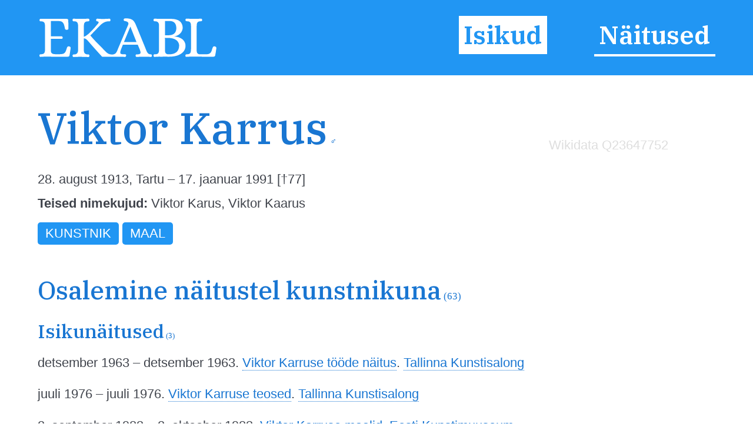

--- FILE ---
content_type: text/html; charset=utf-8
request_url: https://ekabl.ee/id/karrusviktor
body_size: 16291
content:
<!DOCTYPE html>
<html xmlns="http://www.w3.org/1999/xhtml"> 
<head>
<meta http-equiv="Content-Type" content="text/html; charset=utf-8" /> 
<meta name="robots" content="index, follow" />
<meta name="description" content="Eesti Kunsti ja Arhitektuuri Biograafiline Leksikon" />
<meta name="author" content="EKABL" />
<meta name="keywords" content="Kunst, Arhitektuur, Biograafia, Bibliograafia, Näitused, Näitusepaikad" />
<meta name="viewport" content="width=device-width, initial-scale=1.0">
<meta http-equiv="ImageResize" content="no" />
<meta http-equiv="ImageToolbar" content="no" />
<title>Viktor Karrus - EKABL</title>
<link rel="apple-touch-icon" sizes="180x180" href="https://ekabl.ee/gfx/apple-touch-icon.png">
<link rel="icon" type="image/png" sizes="32x32" href="https://ekabl.ee/gfx/favicon-32x32.png">
<link rel="icon" type="image/png" sizes="16x16" href="https://ekabl.ee/gfx/favicon-16x16.png">
<link rel="manifest" href="https://ekabl.ee/gfx/manifest.json">
<link rel="mask-icon" href="https://ekabl.ee/gfx/safari-pinned-tab.svg" color="#5bbad5">
<meta name="theme-color" content="#ffffff">
<link href="https://ekabl.ee/css/style.css" rel="stylesheet" type="text/css" />
<script src="https://ajax.googleapis.com/ajax/libs/jquery/3.3.1/jquery.min.js" type="text/javascript"></script>
<link href="https://fonts.googleapis.com/css?family=IBM+Plex+Serif:500,600&amp;subset=cyrillic,cyrillic-ext,latin-ext,vietnamese" rel="stylesheet">
<script language="javascript" type="text/javascript"> 
<!--

$(document).on("scroll", function() {
	if($(document).scrollTop()>100) {
		$("#header").removeClass("large").addClass("small");
	} else {
		$("#header").removeClass("small").addClass("large");
	}
});

$(document).on("load", function() {
	$("#header").removeClass("large").addClass("small");
});

var isMenu = 0;

function disableScrolling(){
    var x=window.scrollX;
    var y=window.scrollY;
    window.onscroll=function(){window.scrollTo(x, y);};
}

function enableScrolling(){
    window.onscroll=function(){};
}

function showMenu() {
	if (isMenu == 0) {
		document.getElementById('fademenubg').style.display='block';
		document.getElementById('fademenu').style.display='table';
		var newtop = $("header").height();
		$('#fademenubg').css({'top' : newtop + 'px'});
		disableScrolling();
		isMenu = 1;
	} else {
		document.getElementById('fademenubg').style.display='none';
		document.getElementById('fademenu').style.display='none';
		enableScrolling();
		isMenu = 0;
	}
}

window.addEventListener("beforeunload", (event) => {
	
});

window.addEventListener("unload", (event) => {
   
});
-->
</script>
<!-- Global site tag (gtag.js) - Google Analytics -->
<script async src="https://www.googletagmanager.com/gtag/js?id=UA-8458934-3"></script>
<script>
  window.dataLayer = window.dataLayer || [];
  function gtag(){dataLayer.push(arguments);}
  gtag('js', new Date());

  gtag('config', 'UA-8458934-3');
</script>
<script src="https://ajax.googleapis.com/ajax/libs/jquery/3.3.1/jquery.min.js" type="text/javascript"></script>
<script src="https://cdn.jsdelivr.net/npm/chart.js@2.9.3/dist/Chart.bundle.min.js"></script>
<link href="https://cdn.jsdelivr.net/npm/chart.js@2.9.3/dist/Chart.min.css" rel="stylesheet" type="text/css" />
<script language="javascript" type="text/javascript"> 
<!--

var overlaywidth = "800px";
var overlayheight = "400px";

var statsdata = [{x: "2019-02-20", y: 0},{x: "2023-03-12", y: 2},{x: "2023-03-15", y: 3},{x: "2023-03-21", y: 4},{x: "2023-04-03", y: 5},{x: "2023-04-07", y: 6},{x: "2023-05-01", y: 7},{x: "2023-05-04", y: 8},{x: "2023-05-15", y: 9},{x: "2023-05-22", y: 10},{x: "2023-05-23", y: 12},{x: "2023-05-25", y: 13},{x: "2023-07-22", y: 15},{x: "2023-08-03", y: 16},{x: "2023-08-28", y: 17},{x: "2023-08-30", y: 18},{x: "2023-09-13", y: 19},{x: "2023-09-21", y: 20},{x: "2023-10-03", y: 21},{x: "2023-11-14", y: 22},{x: "2023-12-20", y: 23},{x: "2023-12-26", y: 24},{x: "2024-01-14", y: 25},{x: "2024-01-28", y: 26},{x: "2024-02-08", y: 27},{x: "2024-02-23", y: 28},{x: "2024-03-05", y: 29},{x: "2024-03-25", y: 30},{x: "2024-04-18", y: 31},{x: "2024-05-14", y: 32},{x: "2024-05-19", y: 33},{x: "2024-05-25", y: 34},{x: "2024-05-26", y: 35},{x: "2024-06-12", y: 36},{x: "2024-06-18", y: 37},{x: "2024-06-19", y: 38},{x: "2024-06-23", y: 39},{x: "2024-06-26", y: 40},{x: "2024-08-04", y: 41},{x: "2024-08-05", y: 42},{x: "2024-08-28", y: 43},{x: "2024-09-05", y: 44},{x: "2024-09-16", y: 45},{x: "2024-09-24", y: 46},{x: "2024-10-03", y: 47},{x: "2024-10-04", y: 48},{x: "2024-10-11", y: 49},{x: "2024-10-22", y: 50},{x: "2024-10-25", y: 51},{x: "2024-11-10", y: 52},{x: "2024-11-17", y: 53},{x: "2024-11-20", y: 54},{x: "2024-11-28", y: 56},{x: "2024-11-30", y: 57},{x: "2024-12-12", y: 58},{x: "2025-01-13", y: 59},{x: "2025-01-28", y: 60},{x: "2025-02-06", y: 61},{x: "2025-03-04", y: 62},{x: "2025-03-17", y: 63},{x: "2025-03-23", y: 64},{x: "2025-03-24", y: 65},{x: "2025-04-11", y: 66},{x: "2025-04-22", y: 67},{x: "2025-04-27", y: 68},{x: "2025-04-28", y: 69},{x: "2025-05-11", y: 70},{x: "2025-05-13", y: 71},{x: "2025-05-22", y: 72},{x: "2025-05-26", y: 73},{x: "2025-05-28", y: 74},{x: "2025-05-29", y: 75},{x: "2025-05-30", y: 77},{x: "2025-06-04", y: 78},{x: "2025-06-05", y: 79},{x: "2025-06-07", y: 80},{x: "2025-06-09", y: 81},{x: "2025-06-21", y: 82},{x: "2025-06-23", y: 83},{x: "2025-06-28", y: 84},{x: "2025-07-05", y: 86},{x: "2025-07-07", y: 87},{x: "2025-07-14", y: 88},{x: "2025-07-23", y: 89},{x: "2025-08-06", y: 90},{x: "2025-08-15", y: 91},{x: "2025-08-16", y: 92},{x: "2025-09-04", y: 93},{x: "2025-09-12", y: 94},{x: "2025-09-19", y: 95},{x: "2025-10-16", y: 96},{x: "2025-10-17", y: 97},{x: "2025-10-18", y: 98},{x: "2025-10-21", y: 99},{x: "2025-10-24", y: 100},{x: "2025-10-28", y: 101},{x: "2025-10-30", y: 102},{x: "2025-11-01", y: 103},{x: "2025-11-02", y: 105},{x: "2025-11-04", y: 106},{x: "2025-11-05", y: 108},{x: "2025-11-06", y: 109},{x: "2025-11-07", y: 111},{x: "2025-11-14", y: 112},{x: "2025-12-09", y: 113},{x: "2025-12-11", y: 114},{x: "2025-12-27", y: 115},{x: "2026-01-04", y: 116},{x: "2026-01-12", y: 117},{x: "2026-01-17", y: 118}];
function LTrim(value) {	
	var re = /\s*((\S+\s*)*)/;
	return value.replace(re, "$1");
}

function RTrim(value) {
	var re = /((\s*\S+)*)\s*/;
	return value.replace(re, "$1");
}

function isEmpty(strValue) {
	var strTemp = strValue;
	strTemp = LTrim(RTrim(strTemp));
	if(strTemp.length > 0) {
		return false;
	}
	return true;
}

var ispopup = false;

document.onkeydown = function(evt) {
    evt = evt || window.event;
    var isEscape = false;
    if ("key" in evt) {
        isEscape = (evt.key == "Escape" || evt.key == "Esc");
    } else {
        isEscape = (evt.keyCode == 27);
    }
    if (isEscape && ispopup) {
		closeOne();
    }
};

function closeOne() {
	ispopup = false;
	enableScrolling();
	document.getElementById('overlay').style.display='none';
	document.getElementById('fadepopup').style.display='none';
}

//show popup with one object details in table view
function showOne() {
	
	ispopup = true;
	disableScrolling();
	
	document.getElementById('overlay').style.height=overlayheight;
	document.getElementById('overlay').style.width=overlaywidth;
	document.getElementById('overlay').style.display='table';
	document.getElementById('fadepopup').style.display='block';
	
	var ctx = document.getElementById('statsChart');

	var myChart = new Chart(ctx, {
		type: 'line',
        data: {
            datasets: [{
                data: statsdata,
				stepped: true,
				borderJoinStyle: 'mitter',
				lineTension: 0,
                borderColor: '#2196F3',
                backgroundColor: 'rgba(33, 150, 243, 0.2)'
            }]
        },
        options: {
			responsive: false,
			title: {
                display: false
            },
			legend: {
				display: false
			},
			tooltips: {
				enabled: true,
				callbacks: {
					title: function() { null }
				}
			},
			elements: {
                point:{
                    radius: 2
                }
            },
            scales: {
				xAxes: [{
					type: 'time',
					time: {
						tooltipFormat: 'DD.MM.YYYY'
					},
					distribution: 'linear',
					ticks: {
						autoSkip: true,
						maxRotation: 0,
						maxTicksLimit: 5
					}
				}],
                yAxes: [{
					ticks: {
						autoSkip: true,
						distribution: 'linear',
						maxRotation: 0,
						maxTicksLimit: 5
					}
                }]               
            }
        }
	});
}
var gettingconnections = 0;

function article_connections(connection,which,connectiontype) {
	var newname = 'connections_'+which+"_"+connection;

	//if connections div exists
	if (document.getElementById(newname)) {
		//if it is hidden
		if (document.getElementById(newname).style.display == 'none') {
			document.getElementById(newname).style.display = 'table';
			document.getElementById('show_'+which+"_img_"+connection).src="https://ekabl.ee/gfx/remove.svg";
			document.getElementById('show_'+which+"_img_"+connection).alt="Peida seosed";
			document.getElementById('show_'+which+"_"+connection).title="Peida seosed";
		} else {
			document.getElementById(newname).style.display = 'none';
			document.getElementById('show_'+which+"_img_"+connection).src="https://ekabl.ee/gfx/add.svg";
			document.getElementById('show_'+which+"_img_"+connection).alt="Näita seoseid";
			document.getElementById('show_'+which+"_"+connection).title="Näita seoseid";
		}
	} else {
		if (gettingconnections == 0) {
			if (connectiontype == 1) {
				var connectionscript = "get_connection";
			} else {
				var connectionscript = "get_av_connection";
			}
			gettingconnections = 1;
			if (window.XMLHttpRequest) {
				// code for IE7+, Firefox, Chrome, Opera, Safari
				xmlhttp=new XMLHttpRequest();
			} else {
				// code for IE6, IE5
				xmlhttp=new ActiveXObject("Microsoft.XMLHTTP");
			}
		
			xmlhttp.onreadystatechange=function() {
				gettingconnections = 0;
				if (xmlhttp.readyState==4 && xmlhttp.status==200) {
					var returnarray = xmlhttp.responseText.split("|");
					if (returnarray[0] == "OK") {
						var newdiv = document.createElement("DIV");
						newdiv.className = "connections";
						newdiv.id = newname;
						var olddiv = which+"_"+connection;
						document.getElementById(olddiv).appendChild(newdiv);
						var getnew = document.getElementById(newname);
						returnarray.shift();
						returnval = "";
						for (var i = 0; i< returnarray.length;i++) {
							thisarray = returnarray[i].split("/");
							if (thisarray[1] != 0) {
								if (thisarray[1] == 2) {
									if (thisarray[2] == 3) {
										whichis = "Mainitav";
										imgis = "connection_institution_mention.png";
									} else if (thisarray[2] == 4) {
										whichis = "Pikemalt";
										imgis = "connection_institution_lengthy.png";
									} else {
										whichis = "Selle kohta";
										imgis = "connection_institution_about.png";
									}
									hrefis = "https://ekabl.ee/institution/";
								} else if (thisarray[1] == 3) {
									if (thisarray[2] == 3) {
										whichis = "Mainitav";
										imgis = "connection_exhibition_mention.png";
									} else if (thisarray[2] == 4) {
										whichis = "Pikemalt";
										imgis = "connection_exhibition_lengthy.png";
									} else {
										whichis = "Selle kohta";
										imgis = "connection_exhibition_about.png";
									}
									hrefis = "https://ekabl.ee/exhibition/";
								} else {
									if (thisarray[2] == 2) {
										if (connectiontype = 1) {
											whichis = "Esineb";
										} else {
											whichis = "Tsiteeritav";
										}
										imgis = "connection_person_citation.png";
									} else if (thisarray[2] == 3) {
										whichis = "Mainitav";
										imgis = "connection_person_mention.png";
									} else if (thisarray[2] == 4) {
										whichis = "Pikemalt";
										imgis = "connection_person_lengthy.png";
									} else if (thisarray[2] == 5) {
										if (connectiontype = 1) {
											whichis = "Teosed nähtavad";
										} else {
											whichis = "Illustraator";
										}
										imgis = "connection_person_illustrator.png";
									} else if (thisarray[2] == 6) {
										whichis = "Tsiteeritav";
										imgis = "connection_person_quotation.png";
									} else {
										whichis = "Tema kohta";
										imgis = "connection_person_about.png";
									}
									hrefis = "https://ekabl.ee/id/";
								}
								returnval += "<a href=\'"+hrefis+thisarray[3]+"\' title=\'"+whichis+": "+thisarray[0]+"\' class=\'connection\'><img src=\'https://ekabl.ee/gfx/"+imgis+"\' width=\'26\' class=\'connection-icon\' height=\'24\' title=\'"+whichis+": "+thisarray[0]+"\' /><span class=\'connection-text\'>"+thisarray[0].replace(' ','&nbsp;');+"</span></a>";
								returnval += " ";
							} else {
								whichis = "Märksõna"; 
								returnval += "<a href=\'javascript: void(0);\' style=\'cursor:default;\' class=\'connection\' title=\'"+whichis+": "+thisarray[0]+"\'><span class=\'connection-text\'>"+thisarray[0].replace(' ','&nbsp;');+"</span></span>";
								returnval += " ";
							}
						}
						document.getElementById('show_'+which+"_img_"+connection).src="https://ekabl.ee/gfx/remove.svg";
						document.getElementById('show_'+which+"_img_"+connection).alt="Peida seosed";
						document.getElementById('show_'+which+"_"+connection).title="Peida seosed";
						getnew.innerHTML = returnval;
					}
				}
			}
			xmlhttp.open("GET","https://ekabl.ee/live/"+connectionscript+".php?connection="+connection,true);
			xmlhttp.send();
		}
	}
}
function showstatistics() {
	document.getElementById('overlaycontent').innerHTML="<canvas id=\'statsChart\' style=\'width: 100%; height: 100%;\'></canvas>";
	showOne();
}

function startstatistics(thisid,thistype,allstats) {
	if (allstats > 1) {
		document.getElementById("additionalstats").style.display="block";
	}
}
function getwikidata() {
	if (window.XMLHttpRequest) {
		// code for IE7+, Firefox, Chrome, Opera, Safari
		xmlhttp=new XMLHttpRequest();
	} else {
		// code for IE6, IE5
		xmlhttp=new ActiveXObject("Microsoft.XMLHTTP");
	}
	
	xmlhttp.onreadystatechange=function() {
		if (this.readyState==4 && this.status==200) {
			var returned=JSON.parse(this.responseText);
			if (returned["results"]["bindings"].length > 0) {
				var resultspan = document.getElementById('wikipedialinks');
				for (var w=0; w < returned["results"]["bindings"].length; w++) {
					var resultlang = returned["results"]["bindings"][w]["lang"]["value"];
					var resulttitle = returned["results"]["bindings"][w]["name"]["value"];
					
					if (w!=0) {
						resultspan.innerHTML += "&nbsp;";
					}
					resultspan.innerHTML += "<a href='https://"+resultlang+".wikipedia.org/wiki/"+resulttitle+"' title='"+resultlang.toUpperCase()+" Vikipeedia' target='blank' class='additionallink'>"+resultlang.toUpperCase()+"</a>";
					
				}
				document.getElementById('additionalwikipedia').style.display = "block";
				getetis();
			}
		}
	}

	xmlhttp.open("GET","https://query.wikidata.org/sparql?format=json&query=SELECT%20DISTINCT%20%3Flang%20%3Fname%20WHERE%20%7B%0A%20%20%3Farticle%20schema%3Aabout%20wd%3AQ"+23647752+"%20%3B%0A%20%20%20%20%20%20%20%20%20%20%20%20%20%20schema%3AinLanguage%20%3Flang%20%3B%0A%20%20%20%20%20%20%20%20%20%20%20%20%20%20schema%3Aname%20%3Fname%20%3B%0A%20%20%20%20%20%20%20%20%20%20%20%20%20%20schema%3AisPartOf%20%5B%20wikibase%3AwikiGroup%20%22wikipedia%22%20%5D%20.%0A%20%20FILTER(%3Flang%20in%20('en'%2C%20'et'))%20.%0A%20%20FILTER%20(!CONTAINS(%3Fname%2C%20'%3A'))%20.%0A%7D",true);
	xmlhttp.send(); 
	return false;
}

function getetis() {
	if (window.XMLHttpRequest) {
		// code for IE7+, Firefox, Chrome, Opera, Safari
		xmlhttp=new XMLHttpRequest();
	} else {
		// code for IE6, IE5
		xmlhttp=new ActiveXObject("Microsoft.XMLHTTP");
	}
	
	xmlhttp.onreadystatechange=function() {
		if (this.readyState==4 && this.status==200) {
			var returned=JSON.parse(this.responseText);
			if (returned["results"]["bindings"].length > 0) {
				var resultspan = document.getElementById('etislink');
				for (var w=0; w < returned["results"]["bindings"].length; w++) {
					var etis = returned["results"]["bindings"][w]["etis"]["value"];
					
					if (w!=0) {
						resultspan.innerHTML += "&nbsp;";
					}
					resultspan.innerHTML += "<a href='https://www.etis.ee/CV/Rein_Raud/"+etis+"' title='"+etis+"' target='blank' class='additionallink'>ETIS</a>";
					
				}
				document.getElementById('additionaletis').style.display = "block";
			}
		}
	}

	xmlhttp.open("GET","https://query.wikidata.org/sparql?format=json&query=select%20%3Fs%20%3Fetis%20%7B%0A%20%20values%20%3Fs%20%7B%0A%20%20%20%20wd%3AQ23647752%0A%20%20%7D%0A%20%20%3Fs%20wdt%3AP2953%20%3Fetis.%0A%7D",true);
	xmlhttp.send(); 
	return false;
}
-->
</script>
</head>
<body onload="getwikidata();">
<div id="fade"></div>
<div id="fadepopup" onclick="closeOne();"></div>
<div id="overlay">
	<div class="closebutton"><a href="javascript:void(0);" onclick="closeOne();" class="button red iconbutton" title="Sulge"><img src="https://ekabl.ee/gfx/cross_16.svg" class="buttonimg" alt="Sulge" /></a></div>
	<div id="overlaycontent" class="overlaycontent"></div>
</div>
<div id="fademenubg"></div>
<div id="fademenu">
	<ul>
	<li><a href="https://ekabl.ee/id" title="Isikud" class="menuact">Isikud</a></li>
	<li><a href="https://ekabl.ee/exhibition" title="Näitused">Näitused</a></li>
		</ul>
</div>
<div id="printlogo"><img src="https://ekabl.ee/gfx/logo_black.svg" width="250" title="Eesti Kunsti ja Arhitektuuri Biograafiline Leksikon" /></div>
<div id="loadingwheel"></div>
<div id="header" class="large">
	<div class="logo"><a href="https://ekabl.ee/index.php" title="Eesti Kunsti ja Arhitektuuri Biograafiline Leksikon" style="border: none;"><img src="https://ekabl.ee/gfx/logo.svg" title="Eesti Kunsti ja Arhitektuuri Biograafiline Leksikon" /></a></div>
	
	<div class="menu">
		<ul>
		<li><a href="https://ekabl.ee/id" title="Isikud" class="menuact">Isikud</a></li>
		<li><a href="https://ekabl.ee/exhibition" title="Näitused">Näitused</a></li>
				</ul>
	</div>
		
	<div class="menustripes"><a href="javascript:void(0);" onclick="javascript:showMenu();" title="Vaata menüüd" style="border: none;"><img src="https://ekabl.ee/gfx/menu.svg" title="Vaata menüüd" /></a></div>
</div>
<div class="mainblock">
	<div class="contentblock">
<div class="maincontent">
<div class="fullcontent">
<div class="additionalwrapper"><div id="additionalwikipedia" class="additionalwikipedia" style="display: none;"><img src="https://ekabl.ee/gfx/wikipedia.svg" width="80" alt="Vikipeedia" style="position: relative; top: 10px;" /><span id="wikipedialinks"></span></div><div class="additionalwikidata"><a href="https://www.wikidata.org/wiki/Q23647752" title="Wikidata Q23647752" target="blank">Wikidata Q23647752</a></div><div id="additionaletis" class="additionaletis" style="display: none; margin-top: 15px;"><span id="etislink"></span></div><div id="additionalstats" class="additionalstats"><a href="javascript:void(0);" onclick="showstatistics();" class="statsbutton" title="Statistika" />&nbsp;</a></div></div>
<h1>Viktor Karrus<span class="gender" title="Mees">&nbsp;&male;</span></h1><div class="details"><p>28. august 1913, Tartu &ndash; 17. jaanuar 1991 [&dagger;77]</p><p><strong>Teised nimekujud:</strong> Viktor Karus, Viktor Kaarus</p></div><p><span class="keyword">Kunstnik</span> <span class="keyword">Maal</span> </p><br />
<h2>Osalemine näitustel kunstnikuna<span class="total"> (63)</span></h2>
<h3>Isikunäitused<span class="total"> (3)</span></h3>
<p class='exhibitions'>detsember 1963 &ndash; detsember 1963. <a href="https://ekabl.ee/exhibition/exfb9ltdemtczf" title="Viktor Karruse tööde näitus">Viktor Karruse tööde näitus</a>. <a href="https://ekabl.ee/institution/indhageeu4thu4" title="Tallinna Kunstisalong">Tallinna Kunstisalong</a></p>
<p class='exhibitions'>juuli 1976 &ndash; juuli 1976. <a href="https://ekabl.ee/exhibition/exmwom19iel0gr" title="Viktor Karruse teosed">Viktor Karruse teosed</a>. <a href="https://ekabl.ee/institution/indhageeu4thu4" title="Tallinna Kunstisalong">Tallinna Kunstisalong</a></p>
<p class='exhibitions'>2. september 1983 &ndash; 2. oktoober 1983. <a href="https://ekabl.ee/exhibition/ex2zhglesv68ae" title="Viktor Karruse maalid">Viktor Karruse maalid</a>. <a href="https://ekabl.ee/institution/inlvbfsa39nj1p" title="Eesti Kunstimuuseum">Eesti Kunstimuuseum</a></p>
<h3>Grupinäitused<span class="total"> (59)</span></h3>
<p class='exhibitions'>10. mai 1931 &ndash; 26. mai 1931. <a href="https://ekabl.ee/exhibition/exi5vgsv7vp9iv" title="Kunstikooli &quot;Pallas&quot; õpilastööde näitus 1931">Kunstikooli &quot;Pallas&quot; õpilastööde näitus 1931</a>. <a href="https://ekabl.ee/institution/inx8rt3j5ydebv" title="Kunstikool Pallas">Kunstikool Pallas</a></p>
<p class='exhibitions'>8. mai 1932 &ndash; 29. mai 1932. <a href="https://ekabl.ee/exhibition/exoq453z5xfxlj" title="Kunstikooli &quot;Pallas&quot; õpilastööde näitus 1932">Kunstikooli &quot;Pallas&quot; õpilastööde näitus 1932</a>. <a href="https://ekabl.ee/institution/inx8rt3j5ydebv" title="Kunstikool Pallas">Kunstikool Pallas</a></p>
<p class='exhibitions'>14. mai 1933 &ndash; 28. mai 1933. <a href="https://ekabl.ee/exhibition/ex84x5ny9mh6zc" title="Kunstikooli &quot;Pallas&quot; õpilastööde näitus 1933">Kunstikooli &quot;Pallas&quot; õpilastööde näitus 1933</a>. <a href="https://ekabl.ee/institution/inx8rt3j5ydebv" title="Kunstikool Pallas">Kunstikool Pallas</a></p>
<p class='exhibitions'>20. mai 1934 &ndash; 3. juuni 1934. <a href="https://ekabl.ee/exhibition/ex1b3ojatl7wvd" title="Kõrgema kunstikooli &quot;Pallas&quot; õpilastööde näitus 1934">Kõrgema kunstikooli &quot;Pallas&quot; õpilastööde näitus 1934</a>. <a href="https://ekabl.ee/institution/inx8rt3j5ydebv" title="Kunstikool Pallas">Kunstikool Pallas</a></p>
<p class='exhibitions'>17. mai 1936 &ndash; 17. juuni 1936. <a href="https://ekabl.ee/exhibition/ex18w9hzxpcqk3" title="Kõrgema kunstikooli &quot;Pallas&quot; õpilastööde näitus 1936">Kõrgema kunstikooli &quot;Pallas&quot; õpilastööde näitus 1936</a>. <a href="https://ekabl.ee/institution/inx8rt3j5ydebv" title="Kunstikool Pallas">Kunstikool Pallas</a></p>
<p class='exhibitions'>23. mai 1937 &ndash; 30. mai 1937. <a href="https://ekabl.ee/exhibition/exn73r5lpmuwle" title="Kõrgema kunstikooli &quot;Pallas&quot; õpilastööde näitus 1937">Kõrgema kunstikooli &quot;Pallas&quot; õpilastööde näitus 1937</a>. <a href="https://ekabl.ee/institution/inx8rt3j5ydebv" title="Kunstikool Pallas">Kunstikool Pallas</a></p>
<p class='exhibitions'>22. mai 1938 &ndash; 4. juuni 1938. <a href="https://ekabl.ee/exhibition/expphnbljrkfmh" title="Kõrgema kunstikooli &quot;Pallas&quot; õpilastööde näitus 1938">Kõrgema kunstikooli &quot;Pallas&quot; õpilastööde näitus 1938</a>. <a href="https://ekabl.ee/institution/inx8rt3j5ydebv" title="Kunstikool Pallas">Kunstikool Pallas</a></p>
<p class='exhibitions'>12. november 1938 &ndash; 30. november 1938. <a href="https://ekabl.ee/exhibition/ex3yismcb4bvpj" title="Kunsti sügisnäitus 1938">Kunsti sügisnäitus 1938</a>. <a href="https://ekabl.ee/institution/in31r9l9bx46vi" title="Tallinna Kunstihoone">Tallinna Kunstihoone</a></p>
<p class='exhibitions'>21. mai 1939 &ndash; 4. juuni 1939. <a href="https://ekabl.ee/exhibition/exp3chlko2zr95" title="Kõrgema kunstikooli &quot;Pallas&quot; õpilastööde näitus 1939">Kõrgema kunstikooli &quot;Pallas&quot; õpilastööde näitus 1939</a>. <a href="https://ekabl.ee/institution/inx8rt3j5ydebv" title="Kunstikool Pallas">Kunstikool Pallas</a></p>
<p class='exhibitions'>4. november 1939 &ndash; 21. november 1939. <a href="https://ekabl.ee/exhibition/ex9jo17ivat4u1" title="Kunsti sügisnäitus 1939">Kunsti sügisnäitus 1939</a>. <a href="https://ekabl.ee/institution/in31r9l9bx46vi" title="Tallinna Kunstihoone">Tallinna Kunstihoone</a></p>
<p class='exhibitions'>26. veebruar 1940 &ndash; 10. märts 1940. <a href="https://ekabl.ee/exhibition/exlgoxokp2tvjc" title="Tartu Kunstimuuseumi alusvara näitus">Tartu Kunstimuuseumi alusvara näitus</a>. <a href="https://ekabl.ee/institution/inx8rt3j5ydebv" title="Kunstikool Pallas">Kunstikool Pallas</a></p>
<p class='exhibitions'>9. märts 1940 &ndash; 17. märts 1940. <a href="https://ekabl.ee/exhibition/exxdm7n8rhne8s" title="Nelja kunstniku tööde näitus">Nelja kunstniku tööde näitus</a>. <a href="https://ekabl.ee/institution/inqg9qt1l9mdlr" title="Kohvik &quot;Ko-ko-ko&quot;">Kohvik &quot;Ko-ko-ko&quot;</a></p>
<p class='exhibitions'>11. mai 1940 &ndash; 2. juuni 1940. <a href="https://ekabl.ee/exhibition/exgawqlmmre3f9" title="Kunsti kevadnäitus 1940">Kunsti kevadnäitus 1940</a>. <a href="https://ekabl.ee/institution/in31r9l9bx46vi" title="Tallinna Kunstihoone">Tallinna Kunstihoone</a></p>
<p class='exhibitions'>19. mai 1940 &ndash; 2. juuni 1940. <a href="https://ekabl.ee/exhibition/exa4scmylm8nvr" title="Kõrgema kunstikooli &quot;Pallas&quot; õpilastööde näitus 1940">Kõrgema kunstikooli &quot;Pallas&quot; õpilastööde näitus 1940</a>. <a href="https://ekabl.ee/institution/inx8rt3j5ydebv" title="Kunstikool Pallas">Kunstikool Pallas</a></p>
<p class='exhibitions'>13. oktoober 1940 &ndash; 27. oktoober 1940. <a href="https://ekabl.ee/exhibition/exda6epshmmuqo" title="Konrad Mägi nimelise kunstikooli lõpetajate tööde näitus 1940">Konrad Mägi nimelise kunstikooli lõpetajate tööde näitus 1940</a>. <a href="https://ekabl.ee/institution/inx8rt3j5ydebv" title="Kunstikool Pallas">Kunstikool Pallas</a></p>
<p class='exhibitions'>23. november 1940 &ndash; 16. detsember 1940. <a href="https://ekabl.ee/exhibition/ex47i8xav83k8l" title="Kunsti sügisnäitus 1940">Kunsti sügisnäitus 1940</a>. <a href="https://ekabl.ee/institution/in31r9l9bx46vi" title="Tallinna Kunstihoone">Tallinna Kunstihoone</a></p>
<p class='exhibitions'>27. detsember 1940 &ndash; 29. detsember 1940. <a href="https://ekabl.ee/exhibition/exe220964kgx8j" title="Ideekavandite ja portreede võistluse näitus">Ideekavandite ja portreede võistluse näitus</a>. <a href="https://ekabl.ee/institution/in31r9l9bx46vi" title="Tallinna Kunstihoone">Tallinna Kunstihoone</a></p>
<p class='exhibitions'>1. jaanuar 1941 &ndash; 13. jaanuar 1941. <a href="https://ekabl.ee/exhibition/exv3h818pkckwf" title="Tartu Kunsntike Kooperatiivi näitus">Tartu Kunsntike Kooperatiivi näitus</a>. <a href="https://ekabl.ee/institution/in6vnl1kpr4nte" title="Tartu Kultuurihoone">Tartu Kultuurihoone</a></p>
<p class='exhibitions'>19. jaanuar 1941 &ndash; veebruar 1941. <a href="https://ekabl.ee/exhibition/exij886vmvujvw" title="Tartu Kunstnike Kooperatiivi 7. näitus">Tartu Kunstnike Kooperatiivi 7. näitus</a>. <a href="https://ekabl.ee/institution/in6vnl1kpr4nte" title="Tartu Kultuurihoone">Tartu Kultuurihoone</a></p>
<p class='exhibitions'>18. mai 1941 &ndash; 1. juuni 1941. <a href="https://ekabl.ee/exhibition/exylivd0yqm3jq" title="Kunsti kevadnäitus 1941">Kunsti kevadnäitus 1941</a>. <a href="https://ekabl.ee/institution/inbcvtax9inrw1" title="Eesti NSV Kunstnike Kooperatiivi Tartu osakond">Eesti NSV Kunstnike Kooperatiivi Tartu osakond</a></p>
<p class='exhibitions'>12. veebruar 1942 &ndash; 15. märts 1942. <a href="https://ekabl.ee/exhibition/exuydl2hs2c5sl" title="Kolm inimpõlve eesti kunsti">Kolm inimpõlve eesti kunsti</a>. <a href="https://ekabl.ee/institution/inlvbfsa39nj1p" title="Eesti Kunstimuuseum">Eesti Kunstimuuseum</a>, <a href="https://ekabl.ee/institution/in31r9l9bx46vi" title="Tallinna Kunstihoone">Tallinna Kunstihoone</a></p>
<p class='exhibitions'>6. juuni 1942 &ndash; 5. juuli 1942. <a href="https://ekabl.ee/exhibition/exeprzg550bg4i" title="Kunsti kevadnäitus 1942">Kunsti kevadnäitus 1942</a>. <a href="https://ekabl.ee/institution/in31r9l9bx46vi" title="Tallinna Kunstihoone">Tallinna Kunstihoone</a></p>
<p class='exhibitions'>8. november 1942 &ndash; 25. november 1942. <a href="https://ekabl.ee/exhibition/ex03s9vge7knax" title="Tartu kunsti sügisnäitus 1942">Tartu kunsti sügisnäitus 1942</a>. <a href="https://ekabl.ee/institution/inx8rt3j5ydebv" title="Kunstikool Pallas">Kunstikool Pallas</a></p>
<p class='exhibitions'>8. november 1944 &ndash; 25. november 1944. <a href="https://ekabl.ee/exhibition/ex5v1tox5t1lto" title="Eesti kunst Suure Isamaasõja päevil">Eesti kunst Suure Isamaasõja päevil</a>. <a href="https://ekabl.ee/institution/inymzj2cqp1mun" title="Kadrioru loss">Kadrioru loss</a></p>
<p class='exhibitions'>2. detsember 1944 &ndash; 14. jaanuar 1945. <a href="https://ekabl.ee/exhibition/exrsway8vvenfa" title="Eesti kunst Suure Isamaasõja päevil">Eesti kunst Suure Isamaasõja päevil</a>. <a href="https://ekabl.ee/institution/in31r9l9bx46vi" title="Tallinna Kunstihoone">Tallinna Kunstihoone</a></p>
<p class='exhibitions'>23. veebruar 1945 &ndash; 23. märts 1945. <a href="https://ekabl.ee/exhibition/ex4nh5etiwqf5q" title="Punaarmee 27. aastapäeva tähistamise kunstinäitus">Punaarmee 27. aastapäeva tähistamise kunstinäitus</a>. <a href="https://ekabl.ee/institution/in31r9l9bx46vi" title="Tallinna Kunstihoone">Tallinna Kunstihoone</a></p>
<p class='exhibitions'>9. september 1945 &ndash; 16. september 1945. <a href="https://ekabl.ee/exhibition/exlmoziucdbs61" title="Üleliidulise kunstinäituse-eelne valiknäitus Eesti kunst">Üleliidulise kunstinäituse-eelne valiknäitus Eesti kunst</a>. <a href="https://ekabl.ee/institution/in31r9l9bx46vi" title="Tallinna Kunstihoone">Tallinna Kunstihoone</a></p>
<p class='exhibitions'>3. oktoober 1945 &ndash; 17. oktoober 1945. <a href="https://ekabl.ee/exhibition/exxi4klo84adr5" title="Üleliidulise kunstinäituse-eelne valiknäitus Eesti kunst">Üleliidulise kunstinäituse-eelne valiknäitus Eesti kunst</a>. <a href="https://ekabl.ee/institution/in31r9l9bx46vi" title="Tallinna Kunstihoone">Tallinna Kunstihoone</a></p>
<p class='exhibitions'>17. juuli 1946 &ndash; 5. august 1946. <a href="https://ekabl.ee/exhibition/exsceyki22sgr6" title="Kunsti suvinäitus">Kunsti suvinäitus</a>. <a href="https://ekabl.ee/institution/in31r9l9bx46vi" title="Tallinna Kunstihoone">Tallinna Kunstihoone</a></p>
<p class='exhibitions'>19. oktoober 1946 &ndash; 10. november 1946. <a href="https://ekabl.ee/exhibition/exq2pa6j6viqhm" title="Illustratsiooni ja raamatugraafika näitus">Illustratsiooni ja raamatugraafika näitus</a>. <a href="https://ekabl.ee/institution/in31r9l9bx46vi" title="Tallinna Kunstihoone">Tallinna Kunstihoone</a></p>
<p class='exhibitions'>25. juuni 1947 &ndash; 25. juuli 1947. <a href="https://ekabl.ee/exhibition/exjr7wz8knz5vj" title="Kunstinäitus. Maal, graafika, skulptuur, tarbekunst">Kunstinäitus. Maal, graafika, skulptuur, tarbekunst</a>. <a href="https://ekabl.ee/institution/in31r9l9bx46vi" title="Tallinna Kunstihoone">Tallinna Kunstihoone</a></p>
<p class='exhibitions'>6. november 1950 &ndash; 19. november 1950. <a href="https://ekabl.ee/exhibition/ex0b51cqyqwagq" title="Raamatugraafika ja plakati näitus">Raamatugraafika ja plakati näitus</a>. <a href="https://ekabl.ee/institution/in9i8bteych349" title="Eesti NSV Kunstnike Liidu Tartu osakond">Eesti NSV Kunstnike Liidu Tartu osakond</a></p>
<p class='exhibitions'>4. november 1951 &ndash; 25. november 1951. <a href="https://ekabl.ee/exhibition/exho1lrx1amkb9" title="1951. aasta kustinäitus">1951. aasta kustinäitus</a>. <a href="https://ekabl.ee/institution/in31r9l9bx46vi" title="Tallinna Kunstihoone">Tallinna Kunstihoone</a></p>
<p class='exhibitions'>17. juuli 1955 &ndash; 17. august 1955. <a href="https://ekabl.ee/exhibition/ex5t6jcszih0ub" title="15 aastat Nõukogude Eesti kunsti">15 aastat Nõukogude Eesti kunsti</a>. <a href="https://ekabl.ee/institution/in31r9l9bx46vi" title="Tallinna Kunstihoone">Tallinna Kunstihoone</a></p>
<p class='exhibitions'>10. detsember 1955 &ndash; 7. jaanuar 1955. <a href="https://ekabl.ee/exhibition/ext1nx2jzoamf9" title="Kunsti sügisnäitus 1955">Kunsti sügisnäitus 1955</a>. <a href="https://ekabl.ee/institution/in31r9l9bx46vi" title="Tallinna Kunstihoone">Tallinna Kunstihoone</a></p>
<p class='exhibitions'>7. juuni 1958 &ndash; 30. juuni 1958. <a href="https://ekabl.ee/exhibition/exzulifxn0j7zr" title="ENSV Kunstnike Liidu liikmete žüriivaba kunstinäitus 1958">ENSV Kunstnike Liidu liikmete žüriivaba kunstinäitus 1958</a>. <a href="https://ekabl.ee/institution/in31r9l9bx46vi" title="Tallinna Kunstihoone">Tallinna Kunstihoone</a></p>
<p class='exhibitions'>10. jaanuar 1959 &ndash; 15. veebruar 1959. <a href="https://ekabl.ee/exhibition/exq8rxwhz6up2e" title="NLKP XXI kongressile pühendatud vabariikliku kunstinäituse maali ja skulptuuri osakonnad">NLKP XXI kongressile pühendatud vabariikliku kunstinäituse maali ja skulptuuri[...]</a>. <a href="https://ekabl.ee/institution/in31r9l9bx46vi" title="Tallinna Kunstihoone">Tallinna Kunstihoone</a></p>
<p class='exhibitions'>23. jaanuar 1960 &ndash; 21. veebruar 1960. <a href="https://ekabl.ee/exhibition/exk7rc1gegqbjp" title="Vabariiklik kunstinäitus 1960">Vabariiklik kunstinäitus 1960</a>. <a href="https://ekabl.ee/institution/in31r9l9bx46vi" title="Tallinna Kunstihoone">Tallinna Kunstihoone</a></p>
<p class='exhibitions'>18. juuli 1960 &ndash; 7. august 1960. <a href="https://ekabl.ee/exhibition/exim20ajy7pwq5" title="Eesti NSV 20. aastapäevale pühendatud kunstinäituse kujutava kunsti osa">Eesti NSV 20. aastapäevale pühendatud kunstinäituse kujutava kunsti osa</a>. <a href="https://ekabl.ee/institution/in4j7w1u141qx6" title="Kadrioru tennisehall">Kadrioru tennisehall</a></p>
<p class='exhibitions'>14. september 1961 &ndash; 24. oktoober 1961. <a href="https://ekabl.ee/exhibition/ex8qevn47tkwfh" title="Vabariiklik kunstinäitus 1961">Vabariiklik kunstinäitus 1961</a>. <a href="https://ekabl.ee/institution/in31r9l9bx46vi" title="Tallinna Kunstihoone">Tallinna Kunstihoone</a></p>
<p class='exhibitions'>16. detsember 1961 &ndash; 19. jaanuar 1962. <a href="https://ekabl.ee/exhibition/exhp8osplai6oq" title="Tallinna kunstnike teoste näitus">Tallinna kunstnike teoste näitus</a>. <a href="https://ekabl.ee/institution/in31r9l9bx46vi" title="Tallinna Kunstihoone">Tallinna Kunstihoone</a></p>
<p class='exhibitions'>12. aprill 1963 &ndash; 12. mai 1963. <a href="https://ekabl.ee/exhibition/ex8bpw2glulww5" title="Tallinna kunstnike kevadnäitus 1963">Tallinna kunstnike kevadnäitus 1963</a>. <a href="https://ekabl.ee/institution/in31r9l9bx46vi" title="Tallinna Kunstihoone">Tallinna Kunstihoone</a></p>
<p class='exhibitions'>5. november 1963 &ndash; 5. detsember 1963. <a href="https://ekabl.ee/exhibition/exsxooyogjcrng" title="Vabariiklik kunstinäitus 1963">Vabariiklik kunstinäitus 1963</a>. <a href="https://ekabl.ee/institution/in31r9l9bx46vi" title="Tallinna Kunstihoone">Tallinna Kunstihoone</a></p>
<p class='exhibitions'>2. juuli 1965 &ndash; 12. juuli 1965. <a href="https://ekabl.ee/exhibition/ex499mnr8ndio0" title="K. Burmani, E. Einmani, V. Karruse, E. Kollomi, A. Küti, E. Lepa, R. Sagritsa ja R. Uutmaa teoste näitus">K. Burmani, E. Einmani, V. Karruse, E. Kollomi, A. Küti, E. Lepa, R. Sagritsa ja[...]</a>. <a href="https://ekabl.ee/institution/in8oo39vc37xcw" title="Kohtla-Järve Kultuurikeskus">Kohtla-Järve Kultuurikeskus</a></p>
<p class='exhibitions'>7. juuli 1965 &ndash; 5. september 1965. <a href="https://ekabl.ee/exhibition/exmv77nhvzrz2t" title="Vabariiklik kunstinäitus 1965 - maal ja skulptuur">Vabariiklik kunstinäitus 1965 - maal ja skulptuur</a>. <a href="https://ekabl.ee/institution/in31r9l9bx46vi" title="Tallinna Kunstihoone">Tallinna Kunstihoone</a></p>
<p class='exhibitions'>28. oktoober 1967 &ndash; 19. november 1967. <a href="https://ekabl.ee/exhibition/exu56mb7z8nj8r" title="Inimene, töö, võitlus">Inimene, töö, võitlus</a>. <a href="https://ekabl.ee/institution/in31r9l9bx46vi" title="Tallinna Kunstihoone">Tallinna Kunstihoone</a></p>
<p class='exhibitions'>16. juuli 1969 &ndash; 17. august 1969. <a href="https://ekabl.ee/exhibition/exc5cclmmgxh6y" title="Tallinna kunstnike näitus 1969">Tallinna kunstnike näitus 1969</a>. <a href="https://ekabl.ee/institution/in31r9l9bx46vi" title="Tallinna Kunstihoone">Tallinna Kunstihoone</a></p>
<p class='exhibitions'>19. jaanuar 1970 &ndash; 15. veebruar 1970. <a href="https://ekabl.ee/exhibition/exd7fgn2pwam13" title="Vabariiklik kunstinäitus 1970">Vabariiklik kunstinäitus 1970</a>. <a href="https://ekabl.ee/institution/in31r9l9bx46vi" title="Tallinna Kunstihoone">Tallinna Kunstihoone</a></p>
<p class='exhibitions'>15. märts 1971 &ndash; 4. aprill 1971. <a href="https://ekabl.ee/exhibition/exhtjv2yn77ne7" title="Vabariiklik kunstinäitus 1971">Vabariiklik kunstinäitus 1971</a>. <a href="https://ekabl.ee/institution/in31r9l9bx46vi" title="Tallinna Kunstihoone">Tallinna Kunstihoone</a></p>
<p class='exhibitions'>2. juuni 1971 &ndash; 2. august 1971. <a href="https://ekabl.ee/exhibition/ex5q27bcnswd1p" title="Lilled ja natüürmort eesti kunstis">Lilled ja natüürmort eesti kunstis</a>. <a href="https://ekabl.ee/institution/inlvbfsa39nj1p" title="Eesti Kunstimuuseum">Eesti Kunstimuuseum</a></p>
<p class='exhibitions'>5. november 1973 &ndash; 28. november 1973. <a href="https://ekabl.ee/exhibition/ex9nzrsa6m11hq" title="Vabariiklik kunstinäitus 1973">Vabariiklik kunstinäitus 1973</a>. <a href="https://ekabl.ee/institution/in31r9l9bx46vi" title="Tallinna Kunstihoone">Tallinna Kunstihoone</a></p>
<p class='exhibitions'>14. detsember 1973 &ndash; 6. jaanuar 1974. <a href="https://ekabl.ee/exhibition/exoesu5v9y0pod" title="Viktor Karruse, Ellinor Piipuu, Varmo Pirgi, Alfred Saldre ja Ülo Tedre teoste näitus">Viktor Karruse, Ellinor Piipuu, Varmo Pirgi, Alfred Saldre ja Ülo Tedre teoste[...]</a>. <a href="https://ekabl.ee/institution/in31r9l9bx46vi" title="Tallinna Kunstihoone">Tallinna Kunstihoone</a></p>
<p class='exhibitions'>25. veebruar 1974 &ndash; 17. märts 1974. <a href="https://ekabl.ee/exhibition/exv44brni8fdwl" title="Vabariiklik joonistuste näitus 1974">Vabariiklik joonistuste näitus 1974</a>. <a href="https://ekabl.ee/institution/in31r9l9bx46vi" title="Tallinna Kunstihoone">Tallinna Kunstihoone</a></p>
<p class='exhibitions'>26. jaanuar 1976 &ndash; 1. märts 1976. <a href="https://ekabl.ee/exhibition/ex0svlp1ow3jrq" title="Eesti NSV kujutav kunst 1971–1975">Eesti NSV kujutav kunst 1971–1975</a>. <a href="https://ekabl.ee/institution/in31r9l9bx46vi" title="Tallinna Kunstihoone">Tallinna Kunstihoone</a></p>
<p class='exhibitions'>12. aprill 1976 &ndash; 3. mai 1975. <a href="https://ekabl.ee/exhibition/exkyimszg3ifcg" title="Tallinna kunstnike kevadnäitus 1976">Tallinna kunstnike kevadnäitus 1976</a>. <a href="https://ekabl.ee/institution/in31r9l9bx46vi" title="Tallinna Kunstihoone">Tallinna Kunstihoone</a></p>
<p class='exhibitions'>21. oktoober 1976 &ndash; 22. november 1976. <a href="https://ekabl.ee/exhibition/exlzdwzixp5l8r" title="Vabariiklik kunstinäitus 1976">Vabariiklik kunstinäitus 1976</a>. <a href="https://ekabl.ee/institution/in31r9l9bx46vi" title="Tallinna Kunstihoone">Tallinna Kunstihoone</a></p>
<p class='exhibitions'>14. aprill 1978 &ndash; 10. mai 1978. <a href="https://ekabl.ee/exhibition/ex8p8g36xgygyv" title="Tallinna kunstnike kevadnäitus 1978">Tallinna kunstnike kevadnäitus 1978</a>. <a href="https://ekabl.ee/institution/in31r9l9bx46vi" title="Tallinna Kunstihoone">Tallinna Kunstihoone</a></p>
<p class='exhibitions'>6. juuli 1979 &ndash; 23. august 1979. <a href="https://ekabl.ee/exhibition/exku83tm03mqwe" title="Nõukogude Eesti maal 1969–1979">Nõukogude Eesti maal 1969–1979</a>. <a href="https://ekabl.ee/institution/in31r9l9bx46vi" title="Tallinna Kunstihoone">Tallinna Kunstihoone</a></p>
<p class='exhibitions'>29. oktoober 1982 &ndash; 25. november 1982. <a href="https://ekabl.ee/exhibition/ex2dhh2xedi3f3" title="Eesti maastikumaali näitus">Eesti maastikumaali näitus</a>. <a href="https://ekabl.ee/institution/in31r9l9bx46vi" title="Tallinna Kunstihoone">Tallinna Kunstihoone</a></p>
<h3>Postuumsed grupinäitused<span class="total"> (1)</span></h3>
<p class='exhibitions'>10. mai 2011 &ndash; 31. mai 2011. <a href="https://ekabl.ee/exhibition/exoa21q2skvbgp" title="Kummardus Pallaslastele">Kummardus Pallaslastele</a>. <a href="https://ekabl.ee/institution/in4jhu095vge7e" title="Haus galerii">Haus galerii</a></p>
<h2>Näituste kujundused<span class="total"> (3)</span></h2>
<p class='exhibitions'>10. jaanuar 1959 &ndash; 20. veebruar 1959. <a href="https://ekabl.ee/exhibition/exkhm3hvzykhtg" title="NLKP XXI kongressile pühendatud vabariikliku kunstinäituse graafika osakond">NLKP XXI kongressile pühendatud vabariikliku kunstinäituse graafika osakond</a>. <a href="https://ekabl.ee/institution/inbfddpab276xc" title="Eesti Teatri- ja Muusikamuuseum">Eesti Teatri- ja Muusikamuuseum</a></p>
<p class='exhibitions'>10. jaanuar 1959 &ndash; 15. veebruar 1959. <a href="https://ekabl.ee/exhibition/exq8rxwhz6up2e" title="NLKP XXI kongressile pühendatud vabariikliku kunstinäituse maali ja skulptuuri osakonnad">NLKP XXI kongressile pühendatud vabariikliku kunstinäituse maali ja skulptuuri[...]</a>. <a href="https://ekabl.ee/institution/in31r9l9bx46vi" title="Tallinna Kunstihoone">Tallinna Kunstihoone</a></p>
<p class='exhibitions'>16. detsember 1961 &ndash; 19. jaanuar 1962. <a href="https://ekabl.ee/exhibition/exhp8osplai6oq" title="Tallinna kunstnike teoste näitus">Tallinna kunstnike teoste näitus</a>. <a href="https://ekabl.ee/institution/in31r9l9bx46vi" title="Tallinna Kunstihoone">Tallinna Kunstihoone</a></p>
<h2>Näituste žürii liige<span class="total"> (3)</span></h2>
<p class='exhibitions'>20. juuni 1948 &ndash; juuli 1948. <a href="https://ekabl.ee/exhibition/ex0r8g6ybzg55k" title="Matkatööde ülevaatenäitus">Matkatööde ülevaatenäitus</a>. <a href="https://ekabl.ee/institution/in31r9l9bx46vi" title="Tallinna Kunstihoone">Tallinna Kunstihoone</a></p>
<p class='exhibitions'>10. oktoober 1948 &ndash; 25. oktoober 1948. <a href="https://ekabl.ee/exhibition/expbjjggawj50c" title="Kunstnik Roman Nymani teoste näitus">Kunstnik Roman Nymani teoste näitus</a>. <a href="https://ekabl.ee/institution/in31r9l9bx46vi" title="Tallinna Kunstihoone">Tallinna Kunstihoone</a></p>
<p class='exhibitions'>16. detsember 1961 &ndash; 19. jaanuar 1962. <a href="https://ekabl.ee/exhibition/exhp8osplai6oq" title="Tallinna kunstnike teoste näitus">Tallinna kunstnike teoste näitus</a>. <a href="https://ekabl.ee/institution/in31r9l9bx46vi" title="Tallinna Kunstihoone">Tallinna Kunstihoone</a></p>
<br />
<h2>Bibliograafia</h2>
 
<h3>Isiku poolt kirjutatud artiklid <span class="total"> (1)</span></h3><ul>
<li id="about_3923"><a href="https://ekabl.ee/id/aikiellinor" title="Ellinor Aiki">Ellinor Aiki</a>, <a href="https://ekabl.ee/id/aleksejevviktor" title="Viktor Aleksejev">Viktor Aleksejev</a>, <a href="https://ekabl.ee/id/bachaino" title="Aino Bach">Aino Bach</a>, <a href="https://ekabl.ee/id/elleraleksander" title="Aleksander Eller">Aleksander Eller</a>, <a href="https://ekabl.ee/id/ilusvoldemar" title="Voldemar Ilus">Voldemar Ilus</a>, <a href="https://ekabl.ee/id/johanandrus" title="Andrus Johani">Andrus Johani</a>, <a href="https://ekabl.ee/id/juurupmary" title="Mary Juurup">Mary Juurup</a>, <a href="https://ekabl.ee/id/joesaarernst" title="Ernst Jõesaar">Ernst Jõesaar</a>, <a href="https://ekabl.ee/id/kaljorichard" title="Richard Kaljo">Richard Kaljo</a>, Viktor Karrus, <a href="https://ekabl.ee/id/kitselmar" title="Elmar Kits">Elmar Kits</a>, <a href="https://ekabl.ee/id/kongoalbert" title="Alfred Kongo">Alfred Kongo</a>, <a href="https://ekabl.ee/id/kummitsnikolai" title="Nikolai Kummits">Nikolai Kummits</a>, <a href="https://ekabl.ee/id/laigoarkadio" title="Arkadio Laigo">Arkadio Laigo</a>, <a href="https://ekabl.ee/id/liimandkaarel" title="Kaarel Liimand">Kaarel Liimand</a>, <a href="https://ekabl.ee/id/lindkaruleontine" title="Leontine Lind-Karu">Leontine Lind-Karu</a>, <a href="https://ekabl.ee/id/loogselma" title="Selma Loog">Selma Loog</a>, <a href="https://ekabl.ee/id/lutskarin" title="Karin Luts">Karin Luts</a>, <a href="https://ekabl.ee/id/madissonaleksandra" title="Aleksandra Madisson">Aleksandra Madisson</a>, <a href="https://ekabl.ee/id/miikmaaaarne" title="Aarne Miikmaa">Aarne Miikmaa</a>, <a href="https://ekabl.ee/id/mikkolepo" title="Lepo Mikko">Lepo Mikko</a>, <a href="https://ekabl.ee/id/nommikjuhan" title="Juhan Nõmmik">Juhan Nõmmik</a>, <a href="https://ekabl.ee/id/pukitsmart" title="Mart Pukits">Mart Pukits</a>, <a href="https://ekabl.ee/id/pyttseppjuhan" title="Juhan Püttsepp">Juhan Püttsepp</a>, <a href="https://ekabl.ee/id/raudgustav" title="Gustav Raud">Gustav Raud</a>, <a href="https://ekabl.ee/id/rulllembit" title="Lembit Rull">Lembit Rull</a>, <a href="https://ekabl.ee/id/saaljohannes" title="Johannes Saal">Johannes Saal</a>, <a href="https://ekabl.ee/id/saksmartin" title="Martin Saks">Martin Saks</a>, <a href="https://ekabl.ee/id/teearuaugust" title="August Teearu">August Teearu</a>, <a href="https://ekabl.ee/id/tehvanolev" title="Olev Tehvan">Olev Tehvan</a>, <a href="https://ekabl.ee/id/urbelartur" title="Artur Urbel">Artur Urbel</a>, <a href="https://ekabl.ee/id/vardialeksander" title="Aleksander Vardi">Aleksander Vardi</a>, <a href="https://ekabl.ee/id/voerahansujohannes" title="Johannes Võerahansu">Johannes Võerahansu</a>.<strong> <a href="https://dea.digar.ee/article/tartukommunist/1941/07/01/11" target="_blank">Valmis, relv käes, purustama ja hävitama Hitleri verised jõugud.</a></strong> Tartu Kommunist, 1. juuli 1941, lk 2.<br /><em class="smalldetails">Poliitiline teadaanne. Allakirjutanud ka R. (Robert?) Suudar.</em></li></ul></ul>
<h3>Isiku kajastamine artiklites <span class="total"> (75)</span></h3>
<h4>Isiku kohta <span class="total"> (1)</span></h4><ul><li id="about_2899"><a href="https://ekabl.ee/id/soonpaaleo" title="Leo Soonpää">Leo Soonpää</a>.<strong> Viktor Karruse loomingust.</strong> Kunst, 1964, nr 1, lk 32&ndash;36. <a href="javascript:void(0);" title="Näita seoseid" onclick="javascript:article_connections(2899, 'about',1);" id="show_about_2899" class="show_about" style="border: none;"><img src="https://ekabl.ee/gfx/add.svg" id="show_about_img_2899" width="9" style="connection_button" alt="Näita seoseid" /></a><br /><em class="smalldetails">Karruse 50. juubeli puhul loomingu kokkuvõte. Illustratsioonidest ja maalidest.</em></li></ul><h4>Isikust pikemalt <span class="total"> (12)</span></h4><ul><li id="about_5494">[A.I.].<strong> <a href="https://dea.digar.ee/article/postimeesew/1940/05/30/68" target="_blank">&quot;Pallase&quot; õpilastööde näituselt.</a></strong> Postimees, 30. mai 1940, lk 6. <a href="javascript:void(0);" title="Näita seoseid" onclick="javascript:article_connections(5494, 'about',1);" id="show_about_5494" class="show_about" style="border: none;"><img src="https://ekabl.ee/gfx/add.svg" id="show_about_img_5494" width="9" style="connection_button" alt="Näita seoseid" /></a><br /><em class="smalldetails">Ülevaade.</em></li><li id="about_3830"><a href="https://ekabl.ee/id/tuulsearmin" title="Armin Tuulse">Armin Tuulse</a>.<strong> <a href="https://dea.digar.ee/article/tartukommunist/1940/10/18/63.1" target="_blank">Konrad Mäe Nimelise Riigi Kõrgema Kunstikooli lõpetajate tööde näitus.</a></strong> Tartu Kommunist, 18. okt 1940, lk 8. <a href="javascript:void(0);" title="Näita seoseid" onclick="javascript:article_connections(3830, 'about',1);" id="show_about_3830" class="show_about" style="border: none;"><img src="https://ekabl.ee/gfx/add.svg" id="show_about_img_3830" width="9" style="connection_button" alt="Näita seoseid" /></a><br /><em class="smalldetails">Pikk artikkel, igalt lõpetajalt ka üks repro.</em></li><li id="about_3529"><a href="https://ekabl.ee/id/adamsoneric" title="Adamson-Eric">Adamson-Eric</a> [Ad-Er.].<strong> <a href="https://dea.digar.ee/page/sirpjavasar/1940/10/26/8" target="_blank">Konrad Mägi n. Kunstikooli lõpetajate näitus.</a></strong> Sirp ja Vasar, 26. okt 1940, lk 8. <a href="javascript:void(0);" title="Näita seoseid" onclick="javascript:article_connections(3529, 'about',1);" id="show_about_3529" class="show_about" style="border: none;"><img src="https://ekabl.ee/gfx/add.svg" id="show_about_img_3529" width="9" style="connection_button" alt="Näita seoseid" /></a><br /><em class="smalldetails">Ülevaade näitusest.</em></li><li id="about_3884"><a href="https://ekabl.ee/id/kummitsnikolai" title="Nikolai Kummits">Nikolai Kummits</a>.<strong> <a href="https://dea.digar.ee/article/tartukommunist/1941/02/01/28" target="_blank">Kunstnike Kooperatiivi näitus.</a></strong> Tartu Kommunist, 1. veeb 1941, lk 3. <a href="javascript:void(0);" title="Näita seoseid" onclick="javascript:article_connections(3884, 'about',1);" id="show_about_3884" class="show_about" style="border: none;"><img src="https://ekabl.ee/gfx/add.svg" id="show_about_img_3884" width="9" style="connection_button" alt="Näita seoseid" /></a><br /><em class="smalldetails">Seitsmes kunstinäitus Kultuurimajas.</em></li><li id="about_3741"><a href="https://ekabl.ee/id/ermvoldemar" title="Voldemar Erm">Voldemar Erm</a>.<strong> <a href="https://dea.digar.ee/page/sirpjavasar/1941/05/24/4" target="_blank">Kunsti kevadnäitus Tartus.</a></strong> Sirp ja Vasar, 24. mai 1941, lk 1,4. <a href="javascript:void(0);" title="Näita seoseid" onclick="javascript:article_connections(3741, 'about',1);" id="show_about_3741" class="show_about" style="border: none;"><img src="https://ekabl.ee/gfx/add.svg" id="show_about_img_3741" width="9" style="connection_button" alt="Näita seoseid" /></a><br /><em class="smalldetails">Esilehel Mikko repro.</em></li><li id="about_3914"><a href="https://ekabl.ee/id/andrejuhan" title="Juhan Andre">Juhan Andre</a>.<strong> <a href="https://dea.digar.ee/article/tartukommunist/1941/05/30/23" target="_blank">Muljeid Tartu kunstinäituselt.</a></strong> Tartu Kommunist, 30. mai 1941, lk 3. <a href="javascript:void(0);" title="Näita seoseid" onclick="javascript:article_connections(3914, 'about',1);" id="show_about_3914" class="show_about" style="border: none;"><img src="https://ekabl.ee/gfx/add.svg" id="show_about_img_3914" width="9" style="connection_button" alt="Näita seoseid" /></a><br /><em class="smalldetails">Ülevaade näitusest.</em></li><li id="about_4326"><a href="https://ekabl.ee/id/ermvoldemar" title="Voldemar Erm">Voldemar Erm</a>.<strong> <a href="https://dea.digar.ee/article/eestisona/1942/11/15/38" target="_blank">Sügisene kunstinäitus Tartus.</a></strong> Eesti Sõna, 15. nov 1942, lk 6. <a href="javascript:void(0);" title="Näita seoseid" onclick="javascript:article_connections(4326, 'about',1);" id="show_about_4326" class="show_about" style="border: none;"><img src="https://ekabl.ee/gfx/add.svg" id="show_about_img_4326" width="9" style="connection_button" alt="Näita seoseid" /></a><br /><em class="smalldetails">Põhjalik arvustus.</em></li><li id="about_4330">[Toimetus].<strong> <a href="https://dea.digar.ee/article/eestisona/1942/11/21/28" target="_blank">Kunstnikud tööhoos.</a></strong> Eesti Sõna, 21. nov 1942, lk 4. <a href="javascript:void(0);" title="Näita seoseid" onclick="javascript:article_connections(4330, 'about',1);" id="show_about_4330" class="show_about" style="border: none;"><img src="https://ekabl.ee/gfx/add.svg" id="show_about_img_4330" width="9" style="connection_button" alt="Näita seoseid" /></a><br /><em class="smalldetails">Mida tehti suvel.</em></li><li id="about_4998"><a href="https://ekabl.ee/id/adamsoneric" title="Adamson-Eric">Adamson-Eric</a>.<strong> <a href="https://dea.digar.ee/page/sirpjavasar/1944/12/09/4" target="_blank">Eesti maalikunst Suure Isamaasõja päevil (Kadrioru lossi ja Kunstihoone väljapanekute puhul).</a></strong> Sirp ja Vasar, 9. dets 1944, lk 4. <a href="javascript:void(0);" title="Näita seoseid" onclick="javascript:article_connections(4998, 'about',1);" id="show_about_4998" class="show_about" style="border: none;"><img src="https://ekabl.ee/gfx/add.svg" id="show_about_img_4998" width="9" style="connection_button" alt="Näita seoseid" /></a><br /><em class="smalldetails">Põhjalik ja pikk ülevaade näitustest.</em></li><li id="about_5056"><a href="https://ekabl.ee/id/hoidrealo" title="Alo Hoidre">Alo Hoidre</a>.<strong> <a href="https://dea.digar.ee/page/sirpjavasar/1945/02/24/4" target="_blank">Punaarmee kunstinäitus.</a></strong> Sirp ja Vasar, 24. veeb 1945, lk 4. <a href="javascript:void(0);" title="Näita seoseid" onclick="javascript:article_connections(5056, 'about',1);" id="show_about_5056" class="show_about" style="border: none;"><img src="https://ekabl.ee/gfx/add.svg" id="show_about_img_5056" width="9" style="connection_button" alt="Näita seoseid" /></a><br /><em class="smalldetails">Avati Kunstihoones 23. veebruaril. Mainitud M. Laur, S. Kedrinski, Korolev, V. Široki, R. Mino, P. Kokornov.</em></li><li id="about_5333"><a href="https://ekabl.ee/id/genssjulius" title="Julius Genss">Julius Genss</a>.<strong> <a href="https://dea.digar.ee/article/ohtulehtkoorberg/1945/03/02/14" target="_blank">Kunstinäitus Punaarmee aastapäeva puhul.</a></strong> Õhtuleht, 2. märts 1945, lk 2. <a href="javascript:void(0);" title="Näita seoseid" onclick="javascript:article_connections(5333, 'about',1);" id="show_about_5333" class="show_about" style="border: none;"><img src="https://ekabl.ee/gfx/add.svg" id="show_about_img_5333" width="9" style="connection_button" alt="Näita seoseid" /></a><br /><em class="smalldetails">Kunstihoones. Kaks reprot. Mainitud ka Boris Koroljov, F. Petrov, A. Kedrinski, M. Laur.</em></li><li id="about_5092">[Teadmata].<strong> <a href="https://dea.digar.ee/page/sirpjavasar/1945/03/31/4" target="_blank">Punaarmee aastapäeva kunstinäituse arutelu.</a></strong> Sirp ja Vasar, 31. märts 1945, lk 4. <a href="javascript:void(0);" title="Näita seoseid" onclick="javascript:article_connections(5092, 'about',1);" id="show_about_5092" class="show_about" style="border: none;"><img src="https://ekabl.ee/gfx/add.svg" id="show_about_img_5092" width="9" style="connection_button" alt="Näita seoseid" /></a><br /><em class="smalldetails">Kokkuvõtted ettekannetest.</em></li></ul><h4>Isikut mainivad <span class="total"> (58)</span></h4><ul><li id="about_5434">[Toimetus].<strong> <a href="https://dea.digar.ee/article/postimeesew/1940/03/10/57" target="_blank">Nelja kunstniku tööde näitus &quot;Ko-Ko-Ko-s&quot;.</a></strong> Postimees, 10. märts 1940, lk 8. <a href="javascript:void(0);" title="Näita seoseid" onclick="javascript:article_connections(5434, 'about',1);" id="show_about_5434" class="show_about" style="border: none;"><img src="https://ekabl.ee/gfx/add.svg" id="show_about_img_5434" width="9" style="connection_button" alt="Näita seoseid" /></a><br /><em class="smalldetails">Kits, Kõks, Karrus ja Aunapuu. Reprod kõigilt autoreilt.</em></li><li id="about_5575">[Toimetus].<strong> <a href="https://dea.digar.ee/article/postimeesew/1940/09/12/50" target="_blank">K. Mäe Nimelise Riigi Kõrgema Kunstikooli komnoorte organiseerimiskoosolek.</a></strong> Postimees, 12. sept 1940, lk 8. <a href="javascript:void(0);" title="Näita seoseid" onclick="javascript:article_connections(5575, 'about',1);" id="show_about_5575" class="show_about" style="border: none;"><img src="https://ekabl.ee/gfx/add.svg" id="show_about_img_5575" width="9" style="connection_button" alt="Näita seoseid" /></a><br /><em class="smalldetails">Valiti büroo.</em></li><li id="about_5586">[Toimetus].<strong> <a href="https://dea.digar.ee/article/postimeesew/1940/09/25/18.3" target="_blank">Kunstiühing &quot;Pallas&quot; ainult kunstnike organisatsiooniks.</a></strong> Postimees, 25. sept 1940, lk 7. <a href="javascript:void(0);" title="Näita seoseid" onclick="javascript:article_connections(5586, 'about',1);" id="show_about_5586" class="show_about" style="border: none;"><img src="https://ekabl.ee/gfx/add.svg" id="show_about_img_5586" width="9" style="connection_button" alt="Näita seoseid" /></a><br /><em class="smalldetails">Ajaloost ja tulevikust. Liikmelisus piiratakse kunstnike ja kunstist kirjutajatega. Nimekiri uutest liikmetest. 40 kunstniku, 3 arhitekti, 7 kunstiteadlast ja 3 kirjanikku.</em></li><li id="about_3821">[Toimetus].<strong> <a href="https://dea.digar.ee/article/tartukommunist/1940/10/12/48" target="_blank">K.-k. &quot;Pallas&quot; viimase lennu lõpptööde näitus.</a></strong> Tartu Kommunist, 12. okt 1940, lk 6. <a href="javascript:void(0);" title="Näita seoseid" onclick="javascript:article_connections(3821, 'about',1);" id="show_about_3821" class="show_about" style="border: none;"><img src="https://ekabl.ee/gfx/add.svg" id="show_about_img_3821" width="9" style="connection_button" alt="Näita seoseid" /></a><br /><em class="smalldetails">Avatakse 13.10.</em></li><li id="about_3824">[Toimetus].<strong> <a href="https://dea.digar.ee/article/tartukommunist/1940/10/14/60" target="_blank">&quot;Pallase&quot; viimase lennu tööde näitus avati.</a></strong> Tartu Kommunist, 14. okt 1940, lk 7. <a href="javascript:void(0);" title="Näita seoseid" onclick="javascript:article_connections(3824, 'about',1);" id="show_about_3824" class="show_about" style="border: none;"><img src="https://ekabl.ee/gfx/add.svg" id="show_about_img_3824" width="9" style="connection_button" alt="Näita seoseid" /></a><br /><em class="smalldetails">Lühike ülevaade.</em></li><li id="about_3829">[Toimetus].<strong> <a href="https://dea.digar.ee/article/tartukommunist/1940/10/17/47.5" target="_blank">Oste &quot;Pallase&quot; lõpetajate näituselt.</a></strong> Tartu Kommunist, 17. okt 1940, lk 6. <a href="javascript:void(0);" title="Näita seoseid" onclick="javascript:article_connections(3829, 'about',1);" id="show_about_3829" class="show_about" style="border: none;"><img src="https://ekabl.ee/gfx/add.svg" id="show_about_img_3829" width="9" style="connection_button" alt="Näita seoseid" /></a><br /><em class="smalldetails">Kõks, Karrus, Kongo, Volberg, Kaljo.</em></li><li id="about_3569">[Toimetus].<strong> <a href="https://dea.digar.ee/page/sirpjavasar/1940/12/21/2" target="_blank">Sügisnäitus lõppes.</a></strong> Sirp ja Vasar, 21. dets 1940, lk 2. <a href="javascript:void(0);" title="Näita seoseid" onclick="javascript:article_connections(3569, 'about',1);" id="show_about_3569" class="show_about" style="border: none;"><img src="https://ekabl.ee/gfx/add.svg" id="show_about_img_3569" width="9" style="connection_button" alt="Näita seoseid" /></a><br /><em class="smalldetails">Näitust pikendati 2 päeva võrra. Külastajaid 5000. Ostude loend.</em></li><li id="about_3870">[Toimetus].<strong> Preemiaid kunstnikele.</strong> Tartu Kommunist, 25. dets 1940, lk 4. <a href="javascript:void(0);" title="Näita seoseid" onclick="javascript:article_connections(3870, 'about',1);" id="show_about_3870" class="show_about" style="border: none;"><img src="https://ekabl.ee/gfx/add.svg" id="show_about_img_3870" width="9" style="connection_button" alt="Näita seoseid" /></a><br /><em class="smalldetails">KKSKV ideekavandite võistluse võitjad. Mainitu ka M. Unt.</em></li><li id="about_3874">[Toimetus].<strong> <a href="https://dea.digar.ee/article/tartukommunist/1941/01/03/51.5" target="_blank">Kunstnike Kooperatiivis avati uus kunstinäitus.</a></strong> Tartu Kommunist, 3. jaan 1941, lk 6. <a href="javascript:void(0);" title="Näita seoseid" onclick="javascript:article_connections(3874, 'about',1);" id="show_about_3874" class="show_about" style="border: none;"><img src="https://ekabl.ee/gfx/add.svg" id="show_about_img_3874" width="9" style="connection_button" alt="Näita seoseid" /></a><br /><em class="smalldetails">Muuhulgas ka äsja pärjatud Kõksi ja Kitse kavandid.</em></li><li id="about_3584">[Toimetus].<strong> <a href="https://dea.digar.ee/page/sirpjavasar/1941/01/04/4" target="_blank">Ideekavandeid töötava rahva klubiruumide ja puhkekodude sisustamiseks teostamisele.</a></strong> Sirp ja Vasar, 4. jaan 1941, lk 4. <a href="javascript:void(0);" title="Näita seoseid" onclick="javascript:article_connections(3584, 'about',1);" id="show_about_3584" class="show_about" style="border: none;"><img src="https://ekabl.ee/gfx/add.svg" id="show_about_img_3584" width="9" style="connection_button" alt="Näita seoseid" /></a><br /><em class="smalldetails">KKSKV konkursi võidutöödest.</em></li><li id="about_3601">[Toimetus].<strong> <a href="https://dea.digar.ee/page/sirpjavasar/1941/01/25/5" target="_blank">Kunstikroonikat Tartust.</a></strong> Sirp ja Vasar, 25. jaan 1941, lk 5. <a href="javascript:void(0);" title="Näita seoseid" onclick="javascript:article_connections(3601, 'about',1);" id="show_about_3601" class="show_about" style="border: none;"><img src="https://ekabl.ee/gfx/add.svg" id="show_about_img_3601" width="9" style="connection_button" alt="Näita seoseid" /></a><br /><em class="smalldetails">Teade Kunstnike Kooperatiivi Tartu osakonna seitsmendast näitusest.</em></li><li id="about_3883">[Toimetus].<strong> <a href="https://dea.digar.ee/article/tartukommunist/1941/01/28/42.1" target="_blank">Kunstimuuseumi külastamine elavnegu.</a></strong> Tartu Kommunist, 28. jaan 1941, lk 4. <a href="javascript:void(0);" title="Näita seoseid" onclick="javascript:article_connections(3883, 'about',1);" id="show_about_3883" class="show_about" style="border: none;"><img src="https://ekabl.ee/gfx/add.svg" id="show_about_img_3883" width="9" style="connection_button" alt="Näita seoseid" /></a><br /><em class="smalldetails">Külastajaid vähevõitu. Mainitud ka uued ostud.</em></li><li id="about_3637">[Toimetus].<strong> <a href="https://dea.digar.ee/page/sirpjavasar/1941/03/01/4" target="_blank">50 töötellimust eesti kunstnikele dekaadi ettevalmistustööde sarjas.</a></strong> Sirp ja Vasar, 1. märts 1941, lk 4. <a href="javascript:void(0);" title="Näita seoseid" onclick="javascript:article_connections(3637, 'about',1);" id="show_about_3637" class="show_about" style="border: none;"><img src="https://ekabl.ee/gfx/add.svg" id="show_about_img_3637" width="9" style="connection_button" alt="Näita seoseid" /></a><br /><em class="smalldetails">Ligi 40le nimekale kunstnikule. Ülisuured teosed. Lõplikult valmis augustiks.</em></li><li id="about_3711"><a href="https://ekabl.ee/id/soonpaaleo" title="Leo Soonpää">Leo Soonpää</a>.<strong> <a href="https://dea.digar.ee/page/sirpjavasar/1941/05/10/4" target="_blank">Moodsa Kunsti Osakond Riiklikus Kunstimuuseumis.</a></strong> Sirp ja Vasar, 10. mai 1941, lk 4. <a href="javascript:void(0);" title="Näita seoseid" onclick="javascript:article_connections(3711, 'about',1);" id="show_about_3711" class="show_about" style="border: none;"><img src="https://ekabl.ee/gfx/add.svg" id="show_about_img_3711" width="9" style="connection_button" alt="Näita seoseid" /></a><br /><em class="smalldetails">Detailne ülevaade 1. mail avatud ekspositsioonist. Mainitud ka Rand.</em></li><li id="about_3911">[Toimetus].<strong> <a href="https://dea.digar.ee/article/tartukommunist/1941/05/20/30" target="_blank">Kunsti-kevadnäituse avamine Tartus.</a></strong> Tartu Kommunist, 20. mai 1941, lk 3. <a href="javascript:void(0);" title="Näita seoseid" onclick="javascript:article_connections(3911, 'about',1);" id="show_about_3911" class="show_about" style="border: none;"><img src="https://ekabl.ee/gfx/add.svg" id="show_about_img_3911" width="9" style="connection_button" alt="Näita seoseid" /></a><br /><em class="smalldetails">Semperi sõnavõtt ja kunstnike loend.</em></li><li id="about_3945"><a href="https://ekabl.ee/id/magiarvo" title="Arvo Mägi">Arvo Mägi</a> [A. Mägi].<strong> <a href="https://dea.digar.ee/article/postimeesew/1941/12/11/32" target="_blank">Tartu Kunstimuuseumi külastades.</a></strong> Postimees, 11. dets 1941, lk 4. <a href="javascript:void(0);" title="Näita seoseid" onclick="javascript:article_connections(3945, 'about',1);" id="show_about_3945" class="show_about" style="border: none;"><img src="https://ekabl.ee/gfx/add.svg" id="show_about_img_3945" width="9" style="connection_button" alt="Näita seoseid" /></a><br /><em class="smalldetails">Põhjalik ekspositsiooni kirjeldus.</em></li><li id="about_3983">[Teadmata].<strong> <a href="https://dea.digar.ee/article/eestisona/1942/02/14/34" target="_blank">Eesti kunsti keskmise ja noorema sugupõlve kandel.</a></strong> Eesti Sõna, 14. veeb 1942, lk 6. <a href="javascript:void(0);" title="Näita seoseid" onclick="javascript:article_connections(3983, 'about',1);" id="show_about_3983" class="show_about" style="border: none;"><img src="https://ekabl.ee/gfx/add.svg" id="show_about_img_3983" width="9" style="connection_button" alt="Näita seoseid" /></a><br /><em class="smalldetails">&quot;Kolm inimpõlve eesti kunstis&quot; näituse kirjeldus.</em></li><li id="about_3975">[Toimetus].<strong> <a href="https://dea.digar.ee/article/postimeesew/1942/02/27/24" target="_blank">Kunstnike Kooperatiivi müügigalerii.</a></strong> Postimees, 27. veeb 1942, lk 2. <a href="javascript:void(0);" title="Näita seoseid" onclick="javascript:article_connections(3975, 'about',1);" id="show_about_3975" class="show_about" style="border: none;"><img src="https://ekabl.ee/gfx/add.svg" id="show_about_img_3975" width="9" style="connection_button" alt="Näita seoseid" /></a><br /><em class="smalldetails">25 autorit.</em></li><li id="about_3995">[Toimetus].<strong> <a href="https://dea.digar.ee/article/postimeesew/1942/03/18/21" target="_blank">Alaline kunstinäitus Tartus.</a></strong> Postimees, 18. märts 1942, lk 2. <a href="javascript:void(0);" title="Näita seoseid" onclick="javascript:article_connections(3995, 'about',1);" id="show_about_3995" class="show_about" style="border: none;"><img src="https://ekabl.ee/gfx/add.svg" id="show_about_img_3995" width="9" style="connection_button" alt="Näita seoseid" /></a><br /><em class="smalldetails">Müügigaleriis 25 kunstniku.</em></li><li id="about_4018">[Toimetus].<strong> <a href="https://dea.digar.ee/article/eestisona/1942/03/19/40" target="_blank">Alatine kunstinäitus Tartus.</a></strong> Eesti Sõna, 19. märts 1942, lk 6. <a href="javascript:void(0);" title="Näita seoseid" onclick="javascript:article_connections(4018, 'about',1);" id="show_about_4018" class="show_about" style="border: none;"><img src="https://ekabl.ee/gfx/add.svg" id="show_about_img_4018" width="9" style="connection_button" alt="Näita seoseid" /></a><br /><em class="smalldetails">Pallases avati müügigalerii. Nimekiri müüdud teostest.</em></li><li id="about_4148"><a href="https://ekabl.ee/id/viidangjuhan" title="Juhan Viidang">Juhan Viidang</a>.<strong> <a href="https://dea.digar.ee/article/eestisona/1942/06/07/71" target="_blank">Kiirpilk näituse väljapanekule.</a></strong> Eesti Sõna, 7. juuni 1942, lk 6. <a href="javascript:void(0);" title="Näita seoseid" onclick="javascript:article_connections(4148, 'about',1);" id="show_about_4148" class="show_about" style="border: none;"><img src="https://ekabl.ee/gfx/add.svg" id="show_about_img_4148" width="9" style="connection_button" alt="Näita seoseid" /></a><br /><em class="smalldetails">Lühike ülevaade kevadnäitusest.</em></li><li id="about_4197"><a href="https://ekabl.ee/id/vendeella" title="Ella Vende">Ella Vende</a>.<strong> <a href="https://dea.digar.ee/article/postimeesew/1942/08/03/52" target="_blank">Kunsti kevadnäitus Tallinnas.</a></strong> Postimees, 3. aug 1942, lk 6. <a href="javascript:void(0);" title="Näita seoseid" onclick="javascript:article_connections(4197, 'about',1);" id="show_about_4197" class="show_about" style="border: none;"><img src="https://ekabl.ee/gfx/add.svg" id="show_about_img_4197" width="9" style="connection_button" alt="Näita seoseid" /></a></li><li id="about_4293">[Toimetus].<strong> <a href="https://dea.digar.ee/article/postimeesew/1942/11/05/38" target="_blank">Tartu kunsti-sügisnäitus.</a></strong> Postimees, 5. nov 1942, lk 2. <a href="javascript:void(0);" title="Näita seoseid" onclick="javascript:article_connections(4293, 'about',1);" id="show_about_4293" class="show_about" style="border: none;"><img src="https://ekabl.ee/gfx/add.svg" id="show_about_img_4293" width="9" style="connection_button" alt="Näita seoseid" /></a><br /><em class="smalldetails">Nimekiri osalejatest.</em></li><li id="about_4323"><a href="https://ekabl.ee/id/ermvoldemar" title="Voldemar Erm">Voldemar Erm</a> [E.].<strong> <a href="https://dea.digar.ee/article/eestisona/1942/11/08/42" target="_blank">Tartu kunsti-sügisnäitus.</a></strong> Eesti Sõna, 8. nov 1942, lk 6. <a href="javascript:void(0);" title="Näita seoseid" onclick="javascript:article_connections(4323, 'about',1);" id="show_about_4323" class="show_about" style="border: none;"><img src="https://ekabl.ee/gfx/add.svg" id="show_about_img_4323" width="9" style="connection_button" alt="Näita seoseid" /></a><br /><em class="smalldetails">Avatakse samal päeval Pallases.</em></li><li id="about_4300"><a href="https://ekabl.ee/id/yprushelmi" title="Helmi Üprus">Helmi Üprus</a>.<strong> <a href="https://dea.digar.ee/article/postimeesew/1942/11/14/54.2" target="_blank">Tartu kunsti-sügisnäitus.</a></strong> Postimees, 14. nov 1942, lk 6. <a href="javascript:void(0);" title="Näita seoseid" onclick="javascript:article_connections(4300, 'about',1);" id="show_about_4300" class="show_about" style="border: none;"><img src="https://ekabl.ee/gfx/add.svg" id="show_about_img_4300" width="9" style="connection_button" alt="Näita seoseid" /></a><br /><em class="smalldetails">Detailne ülevaade.</em></li><li id="about_4421">[Toimetus].<strong> <a href="https://dea.digar.ee/article/eestisona/1943/03/12/52" target="_blank">&quot;Toomas Nipernaadi&quot; ilmub illustreeritud väljaandena.</a></strong> Eesti Sõna, 12. märts 1943, lk 4. <a href="javascript:void(0);" title="Näita seoseid" onclick="javascript:article_connections(4421, 'about',1);" id="show_about_4421" class="show_about" style="border: none;"><img src="https://ekabl.ee/gfx/add.svg" id="show_about_img_4421" width="9" style="connection_button" alt="Näita seoseid" /></a><br /><em class="smalldetails">Illustraator Viktor Karrus</em></li><li id="about_5268">[F. Teder].<strong> <a href="https://dea.digar.ee/article/ohtulehtkoorberg/1944/11/17/11" target="_blank">Kunstinäitus Kadrioru lossis.</a></strong> Õhtuleht, 17. nov 1944, lk 2. <a href="javascript:void(0);" title="Näita seoseid" onclick="javascript:article_connections(5268, 'about',1);" id="show_about_5268" class="show_about" style="border: none;"><img src="https://ekabl.ee/gfx/add.svg" id="show_about_img_5268" width="9" style="connection_button" alt="Näita seoseid" /></a><br /><em class="smalldetails">Üks repro. Maalitud ka Anberg, Neuman, Raukas, Herma.</em></li><li id="about_5313"><a href="https://ekabl.ee/id/soonpaaleo" title="Leo Soonpää">Leo Soonpää</a>.<strong> <a href="https://dea.digar.ee/article/ohtulehtkoorberg/1944/12/15/16" target="_blank">Eesti kunst Suure Isamaasõja päevil. Väljapanekute puhul Kunstihoones.</a></strong> Õhtuleht, 15. dets 1944, lk 2. <a href="javascript:void(0);" title="Näita seoseid" onclick="javascript:article_connections(5313, 'about',1);" id="show_about_5313" class="show_about" style="border: none;"><img src="https://ekabl.ee/gfx/add.svg" id="show_about_img_5313" width="9" style="connection_button" alt="Näita seoseid" /></a><br /><em class="smalldetails">Arvustuse teine osa. Kaks reprot.</em></li><li id="about_5331">[Toimetus].<strong> <a href="https://dea.digar.ee/article/ohtulehtkoorberg/1945/02/24/19" target="_blank">Kunstinäitused Punaarmee 27. aastapäevaks.</a></strong> Õhtuleht, 24. veeb 1945, lk 2. <a href="javascript:void(0);" title="Näita seoseid" onclick="javascript:article_connections(5331, 'about',1);" id="show_about_5331" class="show_about" style="border: none;"><img src="https://ekabl.ee/gfx/add.svg" id="show_about_img_5331" width="9" style="connection_button" alt="Näita seoseid" /></a><br /><em class="smalldetails">Kunstihoones avati 23. veebruaril kaks näitust: kunstnikud ja punaarmeelased.</em></li><li id="about_5079">[Toimetus].<strong> Kunstikroonikat.</strong> Sirp ja Vasar, 17. märts 1945, lk 4. <a href="javascript:void(0);" title="Näita seoseid" onclick="javascript:article_connections(5079, 'about',1);" id="show_about_5079" class="show_about" style="border: none;"><img src="https://ekabl.ee/gfx/add.svg" id="show_about_img_5079" width="9" style="connection_button" alt="Näita seoseid" /></a><br /><em class="smalldetails">Arutelu Punaarmee näitusel ning kavandite ülevaatamine Moskva sügisnäituseks.</em></li><li id="about_5347">[Toimetus].<strong> <a href="https://dea.digar.ee/article/ohtulehtkoorberg/1945/04/22/13" target="_blank">Avati Jüriöö kunstinäitus.</a></strong> Õhtuleht, 22. aprill 1945, lk 2. <a href="javascript:void(0);" title="Näita seoseid" onclick="javascript:article_connections(5347, 'about',1);" id="show_about_5347" class="show_about" style="border: none;"><img src="https://ekabl.ee/gfx/add.svg" id="show_about_img_5347" width="9" style="connection_button" alt="Näita seoseid" /></a><br /><em class="smalldetails">Üks repro.</em></li><li id="about_5121"><a href="https://ekabl.ee/id/ojaloilmar" title="Ilmar Ojalo">Ilmar Ojalo</a>.<strong> <a href="https://dea.digar.ee/page/sirpjavasar/1945/04/28/4" target="_blank">Jüriöö kunstinäitus.</a></strong> Sirp ja Vasar, 28. aprill 1945, lk 4. <a href="javascript:void(0);" title="Näita seoseid" onclick="javascript:article_connections(5121, 'about',1);" id="show_about_5121" class="show_about" style="border: none;"><img src="https://ekabl.ee/gfx/add.svg" id="show_about_img_5121" width="9" style="connection_button" alt="Näita seoseid" /></a><br /><em class="smalldetails">Ülevaade näitusest viie reproga.</em></li><li id="about_5356"><a href="https://ekabl.ee/id/genssjulius" title="Julius Genss">Julius Genss</a>.<strong> <a href="https://dea.digar.ee/article/ohtulehtkoorberg/1945/05/12/20" target="_blank">Jüriöö kunstinäitus.</a></strong> Õhtuleht, 12. mai 1945, lk 2. <a href="javascript:void(0);" title="Näita seoseid" onclick="javascript:article_connections(5356, 'about',1);" id="show_about_5356" class="show_about" style="border: none;"><img src="https://ekabl.ee/gfx/add.svg" id="show_about_img_5356" width="9" style="connection_button" alt="Näita seoseid" /></a><br /><em class="smalldetails">Kõrval üks repro.</em></li><li id="about_5357">[Toimetus].<strong> <a href="https://dea.digar.ee/article/ohtulehtkoorberg/1945/05/16/13" target="_blank">Kunstitegelaste aktiivi konverentsi teine päev. Kujutava kunsti sektsioon.</a></strong> Õhtuleht, 16. mai 1945, lk 2. <a href="javascript:void(0);" title="Näita seoseid" onclick="javascript:article_connections(5357, 'about',1);" id="show_about_5357" class="show_about" style="border: none;"><img src="https://ekabl.ee/gfx/add.svg" id="show_about_img_5357" width="9" style="connection_button" alt="Näita seoseid" /></a><br /><em class="smalldetails">Muuhulgas pikemalt kujutava kunsti sektsioonist.</em></li><li id="about_5158">[Toimetus].<strong> <a href="https://dea.digar.ee/page/sirpjavasar/1945/06/16/4" target="_blank">Kunstikroonikat.</a></strong> Sirp ja Vasar, 16. juuni 1945, lk 4. <a href="javascript:void(0);" title="Näita seoseid" onclick="javascript:article_connections(5158, 'about',1);" id="show_about_5158" class="show_about" style="border: none;"><img src="https://ekabl.ee/gfx/add.svg" id="show_about_img_5158" width="9" style="connection_button" alt="Näita seoseid" /></a><br /><em class="smalldetails">Üleliidulise kunstinäituse tööde läbivaatamisest.</em></li><li id="about_5157">[Toimetus].<strong> <a href="https://dea.digar.ee/page/sirpjavasar/1945/06/16/4" target="_blank">Kunstnikud jäädvustamas rahvuskorpuse kojutulekut.</a></strong> Sirp ja Vasar, 16. juuni 1945, lk 4. <a href="javascript:void(0);" title="Näita seoseid" onclick="javascript:article_connections(5157, 'about',1);" id="show_about_5157" class="show_about" style="border: none;"><img src="https://ekabl.ee/gfx/add.svg" id="show_about_img_5157" width="9" style="connection_button" alt="Näita seoseid" /></a><br /><em class="smalldetails">Kolm reprot.</em></li><li id="about_5170"><a href="https://ekabl.ee/id/tiganevalentine" title="Valentine Tigane">Valentine Tigane</a>.<strong> <a href="https://dea.digar.ee/page/sirpjavasar/1945/07/07/4" target="_blank">Kunstikroonikat.</a></strong> Sirp ja Vasar, 7. juuli 1945, lk 4. <a href="javascript:void(0);" title="Näita seoseid" onclick="javascript:article_connections(5170, 'about',1);" id="show_about_5170" class="show_about" style="border: none;"><img src="https://ekabl.ee/gfx/add.svg" id="show_about_img_5170" width="9" style="connection_button" alt="Näita seoseid" /></a><br /><em class="smalldetails">Balti jaama kaunistamine, Tartus üleliidulise näituse tööde ülevaatamine, Tartu Kunstimuuseumil Tähe tänav 14 ruumid (Vallikraavi??).</em></li><li id="about_5595"><a href="https://ekabl.ee/id/tiganevalentine" title="Valentine Tigane">Valentine Tigane</a>.<strong> <a href="https://dea.digar.ee/article/ohtulehtkoorberg/1945/07/09/13" target="_blank">Kunstikroonikat.</a></strong> Õhtuleht, 9. juuli 1945, lk 2. <a href="javascript:void(0);" title="Näita seoseid" onclick="javascript:article_connections(5595, 'about',1);" id="show_about_5595" class="show_about" style="border: none;"><img src="https://ekabl.ee/gfx/add.svg" id="show_about_img_5595" width="9" style="connection_button" alt="Näita seoseid" /></a><br /><em class="smalldetails">Balti jaama ehitusest ja riiklike tellimuste komisjoni külaskäik Tartusse.</em></li><li id="about_5221"><a href="https://ekabl.ee/id/adamsoneric" title="Adamson-Eric">Adamson-Eric</a> [Ad-Er].<strong> <a href="https://dea.digar.ee/page/sirpjavasar/1945/09/15/4" target="_blank">Maalist valiknäitusel Kunstihoones.</a></strong> Sirp ja Vasar, 15. sept 1945, lk 4. <a href="javascript:void(0);" title="Näita seoseid" onclick="javascript:article_connections(5221, 'about',1);" id="show_about_5221" class="show_about" style="border: none;"><img src="https://ekabl.ee/gfx/add.svg" id="show_about_img_5221" width="9" style="connection_button" alt="Näita seoseid" /></a><br /><em class="smalldetails">Viis reprot.</em></li><li id="about_5612">[Toimetus].<strong> Kunstikroonikat.</strong> Sirp ja Vasar, 6. okt 1945, lk 4. <a href="javascript:void(0);" title="Näita seoseid" onclick="javascript:article_connections(5612, 'about',1);" id="show_about_5612" class="show_about" style="border: none;"><img src="https://ekabl.ee/gfx/add.svg" id="show_about_img_5612" width="9" style="connection_button" alt="Näita seoseid" /></a><br /><em class="smalldetails">Täiendatud valiknäitus Kunstihoones, õppetegevus Tarbekunsti Instituudis, tarbekunstinäitus Tallinnas (võistlused), ostud valiknäituselt, Tallinna postkontor tellib kunsti, ENKL peakoosolek, Lanceray juubel, vastuvõtu eksamid Leningradis, Moskvas skulptorite näitus, Armeenia kunstnike kongress.</em></li><li id="about_2904"><a href="https://ekabl.ee/id/kynnapasta" title="Asta Künnap">Asta Künnap</a>.<strong> Eesti maalist eile ja täna.</strong> Kunst, 1958, nr 1, lk 2&ndash;17. <a href="javascript:void(0);" title="Näita seoseid" onclick="javascript:article_connections(2904, 'about',1);" id="show_about_2904" class="show_about" style="border: none;"><img src="https://ekabl.ee/gfx/add.svg" id="show_about_img_2904" width="9" style="connection_button" alt="Näita seoseid" /></a><br /><em class="smalldetails">Ülevaade eesti maalikunsti arengust, realismist ning &quot;õigetest&quot; ja &quot;valedest&quot; lähenemistest</em></li><li id="about_2935">[Toimetus].<strong> Varia. Eesti NSV Kunstnike Liidu üldkoosolek.</strong> Kunst, 1959, nr 1, lk 70&ndash;72. <a href="javascript:void(0);" title="Näita seoseid" onclick="javascript:article_connections(2935, 'about',1);" id="show_about_2935" class="show_about" style="border: none;"><img src="https://ekabl.ee/gfx/add.svg" id="show_about_img_2935" width="9" style="connection_button" alt="Näita seoseid" /></a><br /><em class="smalldetails">9.12.1958 toimunud üldkoosoleku kokkuvõte, lisaks mainitud I. Hannus</em></li><li id="about_2950">[Toimetus].<strong> Varia. Eest NSV kunstnike liidu X kongress.</strong> Kunst, 1959, nr 2, lk 67&ndash;70. <a href="javascript:void(0);" title="Näita seoseid" onclick="javascript:article_connections(2950, 'about',1);" id="show_about_2950" class="show_about" style="border: none;"><img src="https://ekabl.ee/gfx/add.svg" id="show_about_img_2950" width="9" style="connection_button" alt="Näita seoseid" /></a><br /><em class="smalldetails">Ettekannete kokkuvõtted</em></li><li id="about_2979">[Toimetus].<strong> Matkamärkmeid.</strong> Kunst, 1960, nr 2, lk 23&ndash;29. <a href="javascript:void(0);" title="Näita seoseid" onclick="javascript:article_connections(2979, 'about',1);" id="show_about_2979" class="show_about" style="border: none;"><img src="https://ekabl.ee/gfx/add.svg" id="show_about_img_2979" width="9" style="connection_button" alt="Näita seoseid" /></a><br /><em class="smalldetails">1959. a suve kunstnike matkade kokkuvõte</em></li><li id="about_3001"><a href="https://ekabl.ee/id/kaeraressi" title="Ressi Kaera">Ressi Kaera</a>.<strong> Varia. Ilma žüriita.</strong> Kunst, 1960, nr 3, lk 60&ndash;64. <a href="javascript:void(0);" title="Näita seoseid" onclick="javascript:article_connections(3001, 'about',1);" id="show_about_3001" class="show_about" style="border: none;"><img src="https://ekabl.ee/gfx/add.svg" id="show_about_img_3001" width="9" style="connection_button" alt="Näita seoseid" /></a></li><li id="about_3029">[Toimetus].<strong> Varia. Autasud ja preemiad.</strong> Kunst, 1961, nr 2, lk 56. <a href="javascript:void(0);" title="Näita seoseid" onclick="javascript:article_connections(3029, 'about',1);" id="show_about_3029" class="show_about" style="border: none;"><img src="https://ekabl.ee/gfx/add.svg" id="show_about_img_3029" width="9" style="connection_button" alt="Näita seoseid" /></a><br /><em class="smalldetails">ENSV Ülemnõukogu preemiad, NSVL Rahvamajanduse Saavutuste Näituse Komitee autasud, ENSV Kunstnike Liidu preemiad, Jevgeni Nikonovi monument, Maarjamäe obelisk, Hans Pöögelmani monument.</em></li><li id="about_3030">[Toimetus].<strong> Varia. Kunstinädal 1961. aastal.</strong> Kunst, 1961, nr 2, lk 57&ndash;58. <a href="javascript:void(0);" title="Näita seoseid" onclick="javascript:article_connections(3030, 'about',1);" id="show_about_3030" class="show_about" style="border: none;"><img src="https://ekabl.ee/gfx/add.svg" id="show_about_img_3030" width="9" style="connection_button" alt="Näita seoseid" /></a><br /><em class="smalldetails">15.–20. aprill. Lisaks mainitud hulk näituseid</em></li><li id="about_3034"><a href="https://ekabl.ee/id/ansbergaleksander" title="Aleksander Ansberg">Aleksander Ansberg</a>.<strong> Võtame uute saavutustega vastu NLKP XXII kongressi.</strong> Kunst, 1961, nr 3, lk 1&ndash;6. <a href="javascript:void(0);" title="Näita seoseid" onclick="javascript:article_connections(3034, 'about',1);" id="show_about_3034" class="show_about" style="border: none;"><img src="https://ekabl.ee/gfx/add.svg" id="show_about_img_3034" width="9" style="connection_button" alt="Näita seoseid" /></a></li><li id="about_3067"><a href="https://ekabl.ee/id/alasmilvi" title="Milvi Alas">Milvi Alas</a>.<strong> Pilk nõukogude Eesti skulptuurile.</strong> Kunst, 1962, nr 1, lk 1&ndash;9. <a href="javascript:void(0);" title="Näita seoseid" onclick="javascript:article_connections(3067, 'about',1);" id="show_about_3067" class="show_about" style="border: none;"><img src="https://ekabl.ee/gfx/add.svg" id="show_about_img_3067" width="9" style="connection_button" alt="Näita seoseid" /></a><br /><em class="smalldetails">Viimase kahekümne aasta arengud. Palju monumentaalist. Lisaks mainitud A. Englane</em></li><li id="about_3068"><a href="https://ekabl.ee/id/ellermart" title="Mart Eller">Mart Eller</a>, <a href="https://ekabl.ee/id/lampene" title="Ene Lamp">Ene Lamp</a>, <a href="https://ekabl.ee/id/loodusrein" title="Rein Loodus">Rein Loodus</a>.<strong> Märkmeid üleliiduliselt kunstinäituselt Moskvas.</strong> Kunst, 1962, nr 1, lk 10&ndash;15. <a href="javascript:void(0);" title="Näita seoseid" onclick="javascript:article_connections(3068, 'about',1);" id="show_about_3068" class="show_about" style="border: none;"><img src="https://ekabl.ee/gfx/add.svg" id="show_about_img_3068" width="9" style="connection_button" alt="Näita seoseid" /></a><br /><em class="smalldetails">Näituse kokkuvõte. Mainitud ka T. Gracis, V. Andrienko, O. Sardarjan, L. Labatšek, B. Frorokov, B.-J. Žilite-Žemaitia, J. Kuzminskas, Vytautas Jurkunas, D. Mitjanski, V. Išhanov, V. Azarov, J. Aleksandrov, S. Kruglov, V. Nazadze, A. Navickaite, Sigrid Urga, K. Serber, E. Upenite, A. Dumpe</em></li><li id="about_3079">[Toimetus].<strong> Eesti Kunstnike Liidu XI kongress.</strong> Kunst, 1962, nr 2, lk 1&ndash;2. <a href="javascript:void(0);" title="Näita seoseid" onclick="javascript:article_connections(3079, 'about',1);" id="show_about_3079" class="show_about" style="border: none;"><img src="https://ekabl.ee/gfx/add.svg" id="show_about_img_3079" width="9" style="connection_button" alt="Näita seoseid" /></a><br /><em class="smalldetails">7.-8. veebruar 1962</em></li><li id="about_3170"><a href="https://ekabl.ee/id/lampene" title="Ene Lamp">Ene Lamp</a>.<strong> Eesti kunstielu esimesel nõukogude aastal.</strong> Kunst, 1965, nr 2/3, lk 12&ndash;17. <a href="javascript:void(0);" title="Näita seoseid" onclick="javascript:article_connections(3170, 'about',1);" id="show_about_3170" class="show_about" style="border: none;"><img src="https://ekabl.ee/gfx/add.svg" id="show_about_img_3170" width="9" style="connection_button" alt="Näita seoseid" /></a><br /><em class="smalldetails">1940. aasta kronoloogia</em></li><li id="about_3224">[Toimetus].<strong> Eesti NSV Kunstnike Liidu XIII kongress.</strong> Kunst, 1967, nr 2, lk 1&ndash;4. <a href="javascript:void(0);" title="Näita seoseid" onclick="javascript:article_connections(3224, 'about',1);" id="show_about_3224" class="show_about" style="border: none;"><img src="https://ekabl.ee/gfx/add.svg" id="show_about_img_3224" width="9" style="connection_button" alt="Näita seoseid" /></a><br /><em class="smalldetails">Ülevaade kongressist, mis toimus 24. ja 25. aprillil 1967. Sisaldab kirjavehetust EKP keskkomiteega. Uue juhatuse nimekiri.</em></li><li id="about_3301">[Toimetus].<strong> 1968. a kunstikroonika. Üleliiduline kunstnike kongress.</strong> Kunst, 1969, nr 1, lk 69. <a href="javascript:void(0);" title="Näita seoseid" onclick="javascript:article_connections(3301, 'about',1);" id="show_about_3301" class="show_about" style="border: none;"><img src="https://ekabl.ee/gfx/add.svg" id="show_about_img_3301" width="9" style="connection_button" alt="Näita seoseid" /></a><br /><em class="smalldetails">26.-29. novembrini 1968 toimunud NSVL kunstnike kongress Moskvas.</em></li><li id="about_3319"><a href="https://ekabl.ee/id/alasmilvi" title="Milvi Alas">Milvi Alas</a>.<strong> Varia. Eesti Kunstnikke Liidu XIV kongress.</strong> Kunst, 1969, nr 2, lk 75&ndash;78. <a href="javascript:void(0);" title="Näita seoseid" onclick="javascript:article_connections(3319, 'about',1);" id="show_about_3319" class="show_about" style="border: none;"><img src="https://ekabl.ee/gfx/add.svg" id="show_about_img_3319" width="9" style="connection_button" alt="Näita seoseid" /></a><br /><em class="smalldetails">Ülevaade ja otsused 29. ja 30. mail 1969 toimunud konkressist. Lisaks mainitud D. Zimenko, V Švedova, V. Ivanov.</em></li><li id="about_3419">[Toimetus].<strong> Eesti NSV Kunstnike Liidu XV kongress.</strong> Kunst, 1973, nr 44/1, lk 4&ndash;5. <a href="javascript:void(0);" title="Näita seoseid" onclick="javascript:article_connections(3419, 'about',1);" id="show_about_3419" class="show_about" style="border: none;"><img src="https://ekabl.ee/gfx/add.svg" id="show_about_img_3419" width="9" style="connection_button" alt="Näita seoseid" /></a><br /><em class="smalldetails">15. ja 16. novembril 1972. Sisuliselt Ilmar Torni ettekande kokkuvõte ja valimistulemused.</em></li><li id="about_4343"><a href="https://ekabl.ee/id/hainjyri" title="Jüri Hain">Jüri Hain</a>.<strong> Graafikaateljee algaastatest.</strong> Kunst, 1980, nr 57/2, lk 8&ndash;13. <a href="javascript:void(0);" title="Näita seoseid" onclick="javascript:article_connections(4343, 'about',1);" id="show_about_4343" class="show_about" style="border: none;"><img src="https://ekabl.ee/gfx/add.svg" id="show_about_img_4343" width="9" style="connection_button" alt="Näita seoseid" /></a><br /><em class="smalldetails">Peaasjalikult 1940ndates ja 1950ndatest.</em></li><li id="about_5419"><a href="https://ekabl.ee/id/komissaroveha" title="Eha Komissarov">Eha Komissarov</a>.<strong> Lahatud Eesti maastik.</strong> Kunst, 1984, nr 63/1, lk 28&ndash;35. <a href="javascript:void(0);" title="Näita seoseid" onclick="javascript:article_connections(5419, 'about',1);" id="show_about_5419" class="show_about" style="border: none;"><img src="https://ekabl.ee/gfx/add.svg" id="show_about_img_5419" width="9" style="connection_button" alt="Näita seoseid" /></a><br /><em class="smalldetails">Näitus &quot;Eesti maastikumaal&quot; Kunstihoones.</em></li></ul><h4>Isiku poolt illustreeritud <span class="total"> (4)</span></h4><ul><li id="about_5077"><a href="https://ekabl.ee/id/adamsoneric" title="Adamson-Eric">Adamson-Eric</a>.<strong> <a href="https://dea.digar.ee/page/sirpjavasar/1945/03/17/4" target="_blank">Joonistuse stiilist.</a></strong> Sirp ja Vasar, 17. märts 1945, lk 4. <a href="javascript:void(0);" title="Näita seoseid" onclick="javascript:article_connections(5077, 'about',1);" id="show_about_5077" class="show_about" style="border: none;"><img src="https://ekabl.ee/gfx/add.svg" id="show_about_img_5077" width="9" style="connection_button" alt="Näita seoseid" /></a><br /><em class="smalldetails">Eesti joonistuse hetkeseisust Punaarmee näituse taustal.</em></li><li id="about_5215">[Toimetus].<strong> <a href="https://dea.digar.ee/page/sirpjavasar/1945/09/08/4" target="_blank">Enne näitust.</a></strong> Sirp ja Vasar, 8. sept 1945, lk 4. <a href="javascript:void(0);" title="Näita seoseid" onclick="javascript:article_connections(5215, 'about',1);" id="show_about_5215" class="show_about" style="border: none;"><img src="https://ekabl.ee/gfx/add.svg" id="show_about_img_5215" width="9" style="connection_button" alt="Näita seoseid" /></a><br /><em class="smalldetails">Kunsti ülesandest. Neli reprot.</em></li><li id="about_3250"><a href="https://ekabl.ee/id/lampene" title="Ene Lamp">Ene Lamp</a>.<strong> Kunsti arengukäikust. Kujutav kunst 1943–1953.</strong> Kunst, 1968, nr 1, lk 19&ndash;22. <a href="javascript:void(0);" title="Näita seoseid" onclick="javascript:article_connections(3250, 'about',1);" id="show_about_3250" class="show_about" style="border: none;"><img src="https://ekabl.ee/gfx/add.svg" id="show_about_img_3250" width="9" style="connection_button" alt="Näita seoseid" /></a><br /><em class="smalldetails">Ülevaade toimunust.</em></li><li id="about_4663"><a href="https://ekabl.ee/id/pihlakevi" title="Evi Pihlak">Evi Pihlak</a>.<strong> Eesti maalikunsti erandlik etapp.</strong> Kunst, 1982, nr 59/1, lk 15&ndash;23. <a href="javascript:void(0);" title="Näita seoseid" onclick="javascript:article_connections(4663, 'about',1);" id="show_about_4663" class="show_about" style="border: none;"><img src="https://ekabl.ee/gfx/add.svg" id="show_about_img_4663" width="9" style="connection_button" alt="Näita seoseid" /></a><br /><em class="smalldetails">1940ndate lõpu ja 1950ndate alguse maalist.</em></li></ul></div>
</div>
		
	</div>
	<div class="footer">
		<div class="footerdata"><a href="https://ekabl.ee/about.php" title="Info">Info</a>&nbsp; | &nbsp;idfsh3dff4qa1w&nbsp; | &nbsp;t2.495&nbsp; | &nbsp;q10&nbsp; | s118&nbsp; | &nbsp;v0.5</div>
		<div class="footercopy">&copy; 2019&ndash;2026 Peeter Talvistu</div>
	</div>
</div>
<script language="javascript" type="text/javascript">
<!--
startstatistics(1752,1,118);
-->
</script>
 <input style="display:none" id="__pageLoaded" value=""/>
</body>
</html>

--- FILE ---
content_type: image/svg+xml
request_url: https://ekabl.ee/gfx/stats_icon_white.svg
body_size: 499
content:
<?xml version="1.0" encoding="utf-8"?>
<!-- Generator: Adobe Illustrator 21.0.0, SVG Export Plug-In . SVG Version: 6.00 Build 0)  -->
<svg version="1.1" id="Layer_1" xmlns="http://www.w3.org/2000/svg" xmlns:xlink="http://www.w3.org/1999/xlink" x="0px" y="0px"
	 viewBox="0 0 30 24" style="enable-background:new 0 0 30 24;" xml:space="preserve">
<style type="text/css">
	.st0{fill:#FFFFFF;}
</style>
<g>
	<rect x="16.3" y="9" class="st0" width="3" height="10"/>
	<rect x="10.8" y="7.2" class="st0" width="2.8" height="11.8"/>
	<rect x="22.1" y="5" class="st0" width="2.8" height="14"/>
	<rect x="5.1" y="13" class="st0" width="2.8" height="6"/>
</g>
</svg>
